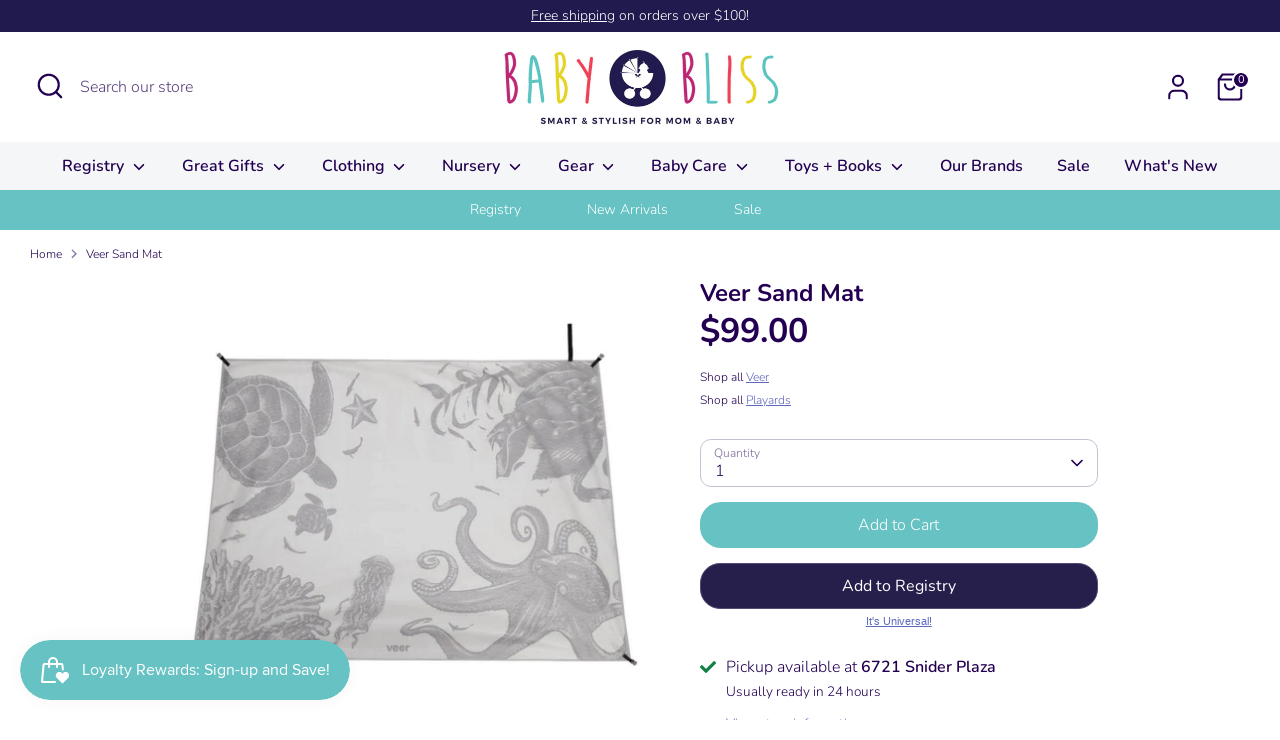

--- FILE ---
content_type: text/html; charset=utf-8
request_url: https://shopbabybliss.com/products/veer-sand-mat
body_size: 34108
content:
<!doctype html>
<html class="no-js supports-no-cookies" lang="en">
<head>
  <!-- Boost 4.0.0 -->
  <meta charset="utf-8" />
<meta name="viewport" content="width=device-width,initial-scale=1.0" />
<meta http-equiv="X-UA-Compatible" content="IE=edge">

<link rel="preconnect" href="https://cdn.shopify.com" crossorigin>
<link rel="preconnect" href="https://fonts.shopify.com" crossorigin>
<link rel="preconnect" href="https://monorail-edge.shopifysvc.com"><link rel="preload" as="font" href="//shopbabybliss.com/cdn/fonts/nunito/nunito_n3.c1d7c2242f5519d084eafc479d7cc132bcc8c480.woff2" type="font/woff2" crossorigin><link rel="preload" as="font" href="//shopbabybliss.com/cdn/fonts/nunito/nunito_n6.1a6c50dce2e2b3b0d31e02dbd9146b5064bea503.woff2" type="font/woff2" crossorigin><link rel="preload" as="font" href="//shopbabybliss.com/cdn/fonts/nunito/nunito_n7.37cf9b8cf43b3322f7e6e13ad2aad62ab5dc9109.woff2" type="font/woff2" crossorigin><link rel="preload" as="font" href="//shopbabybliss.com/cdn/fonts/nunito/nunito_n6.1a6c50dce2e2b3b0d31e02dbd9146b5064bea503.woff2" type="font/woff2" crossorigin><link rel="preload" href="//shopbabybliss.com/cdn/shop/t/4/assets/vendor.min.js?v=67207134794593361361672954135" as="script">
<link rel="preload" href="//shopbabybliss.com/cdn/shop/t/4/assets/theme.js?v=93016855314344351191672954135" as="script"><link rel="canonical" href="https://shopbabybliss.com/products/veer-sand-mat" /><link rel="icon" href="//shopbabybliss.com/cdn/shop/files/baby-bliss-favicon.png?crop=center&height=48&v=1673295538&width=48" type="image/png"><meta name="description" content="Our custom sand mat leaves sand at the beach where it belongs. Keep sand at bay with our sand filtering Sand Mat. Designed to fit the floor of the Family Basecamp or to be used alone. Filters sand for a sand free surface Water resistant polyester weave For use with Family Basecamp or for any outdoor adventure Dimension">

  
  <title>
    Veer Sand Mat
    
    
    
      &ndash; BabyBliss
    
  </title>

  <meta property="og:site_name" content="BabyBliss">
<meta property="og:url" content="https://shopbabybliss.com/products/veer-sand-mat">
<meta property="og:title" content="Veer Sand Mat">
<meta property="og:type" content="product">
<meta property="og:description" content="Our custom sand mat leaves sand at the beach where it belongs. Keep sand at bay with our sand filtering Sand Mat. Designed to fit the floor of the Family Basecamp or to be used alone. Filters sand for a sand free surface Water resistant polyester weave For use with Family Basecamp or for any outdoor adventure Dimension"><meta property="og:image" content="http://shopbabybliss.com/cdn/shop/files/sand-mat-0_26a88c16-1718-4a28-80b5-96eead6f1e19_1200x1200.jpg?v=1722113305">
  <meta property="og:image:secure_url" content="https://shopbabybliss.com/cdn/shop/files/sand-mat-0_26a88c16-1718-4a28-80b5-96eead6f1e19_1200x1200.jpg?v=1722113305">
  <meta property="og:image:width" content="1132">
  <meta property="og:image:height" content="1132"><meta property="og:price:amount" content="99.00">
  <meta property="og:price:currency" content="USD"><meta name="twitter:card" content="summary_large_image">
<meta name="twitter:title" content="Veer Sand Mat">
<meta name="twitter:description" content="Our custom sand mat leaves sand at the beach where it belongs. Keep sand at bay with our sand filtering Sand Mat. Designed to fit the floor of the Family Basecamp or to be used alone. Filters sand for a sand free surface Water resistant polyester weave For use with Family Basecamp or for any outdoor adventure Dimension">

<style>
    @font-face {
  font-family: Nunito;
  font-weight: 600;
  font-style: normal;
  font-display: fallback;
  src: url("//shopbabybliss.com/cdn/fonts/nunito/nunito_n6.1a6c50dce2e2b3b0d31e02dbd9146b5064bea503.woff2") format("woff2"),
       url("//shopbabybliss.com/cdn/fonts/nunito/nunito_n6.6b124f3eac46044b98c99f2feb057208e260962f.woff") format("woff");
}

    @font-face {
  font-family: Nunito;
  font-weight: 700;
  font-style: normal;
  font-display: fallback;
  src: url("//shopbabybliss.com/cdn/fonts/nunito/nunito_n7.37cf9b8cf43b3322f7e6e13ad2aad62ab5dc9109.woff2") format("woff2"),
       url("//shopbabybliss.com/cdn/fonts/nunito/nunito_n7.45cfcfadc6630011252d54d5f5a2c7c98f60d5de.woff") format("woff");
}

    @font-face {
  font-family: Nunito;
  font-weight: 300;
  font-style: normal;
  font-display: fallback;
  src: url("//shopbabybliss.com/cdn/fonts/nunito/nunito_n3.c1d7c2242f5519d084eafc479d7cc132bcc8c480.woff2") format("woff2"),
       url("//shopbabybliss.com/cdn/fonts/nunito/nunito_n3.d543cae3671591d99f8b7ed9ea9ca8387fc73b09.woff") format("woff");
}

    @font-face {
  font-family: Nunito;
  font-weight: 400;
  font-style: normal;
  font-display: fallback;
  src: url("//shopbabybliss.com/cdn/fonts/nunito/nunito_n4.fc49103dc396b42cae9460289072d384b6c6eb63.woff2") format("woff2"),
       url("//shopbabybliss.com/cdn/fonts/nunito/nunito_n4.5d26d13beeac3116db2479e64986cdeea4c8fbdd.woff") format("woff");
}

    @font-face {
  font-family: Nunito;
  font-weight: 300;
  font-style: italic;
  font-display: fallback;
  src: url("//shopbabybliss.com/cdn/fonts/nunito/nunito_i3.11db3ddffd5485d801b7a5d8a24c3b0e446751f1.woff2") format("woff2"),
       url("//shopbabybliss.com/cdn/fonts/nunito/nunito_i3.7f37c552f86f3fb4c0aae0353840b033f9f464a0.woff") format("woff");
}

    @font-face {
  font-family: Nunito;
  font-weight: 400;
  font-style: italic;
  font-display: fallback;
  src: url("//shopbabybliss.com/cdn/fonts/nunito/nunito_i4.fd53bf99043ab6c570187ed42d1b49192135de96.woff2") format("woff2"),
       url("//shopbabybliss.com/cdn/fonts/nunito/nunito_i4.cb3876a003a73aaae5363bb3e3e99d45ec598cc6.woff") format("woff");
}

    @font-face {
  font-family: Nunito;
  font-weight: 600;
  font-style: normal;
  font-display: fallback;
  src: url("//shopbabybliss.com/cdn/fonts/nunito/nunito_n6.1a6c50dce2e2b3b0d31e02dbd9146b5064bea503.woff2") format("woff2"),
       url("//shopbabybliss.com/cdn/fonts/nunito/nunito_n6.6b124f3eac46044b98c99f2feb057208e260962f.woff") format("woff");
}

  </style>

  <link href="//shopbabybliss.com/cdn/shop/t/4/assets/styles.css?v=69035633691423240181759332528" rel="stylesheet" type="text/css" media="all" />
<script>
    document.documentElement.className = document.documentElement.className.replace('no-js', 'js');
    window.theme = window.theme || {};
    window.slate = window.slate || {};
    theme.moneyFormatWithCodeForProductsPreference = "${{amount}}";
    theme.moneyFormatWithCodeForCartPreference = "${{amount}}";
    theme.moneyFormat = "${{amount}}";
    theme.strings = {
      addToCart: "Add to Cart",
      unavailable: "Unavailable",
      addressError: "Error looking up that address",
      addressNoResults: "No results for that address",
      addressQueryLimit: "You have exceeded the Google API usage limit. Consider upgrading to a \u003ca href=\"https:\/\/developers.google.com\/maps\/premium\/usage-limits\"\u003ePremium Plan\u003c\/a\u003e.",
      authError: "There was a problem authenticating your Google Maps API Key.",
      addingToCart: "Adding",
      addedToCart: "Added",
      productPreorder: "Pre-order",
      addedToCartPopupTitle: "Added:",
      addedToCartPopupItems: "Items",
      addedToCartPopupSubtotal: "Subtotal",
      addedToCartPopupGoToCart: "Checkout",
      cartTermsNotChecked: "You must agree to the terms and conditions before continuing.",
      searchLoading: "Loading",
      searchMoreResults: "See all results",
      searchNoResults: "No results",
      priceFrom: "From",
      quantityTooHigh: "You can only have [[ quantity ]] in your cart",
      onSale: "On Sale",
      soldOut: "Sold Out",
      in_stock: "In stock",
      low_stock: "Low stock",
      only_x_left: "[[ quantity ]] in stock",
      single_unit_available: "1 available",
      x_units_available: "[[ quantity ]] in stock, ready to ship",
      unitPriceSeparator: " \/ ",
      close: "Close",
      cart_shipping_calculator_hide_calculator: "Hide shipping calculator",
      cart_shipping_calculator_title: "Get shipping estimates",
      cart_general_hide_note: "Hide gift note",
      cart_general_show_note: "Add gift note",
      previous: "Previous",
      next: "Next"
    };
    theme.routes = {
      account_login_url: 'https://shopbabybliss.com/customer_authentication/redirect?locale=en&region_country=US',
      account_register_url: '/account/register',
      account_addresses_url: '/account/addresses',
      search_url: '/search',
      cart_url: '/cart',
      cart_add_url: '/cart/add',
      cart_change_url: '/cart/change',
      product_recommendations_url: '/recommendations/products'
    };
    theme.settings = {
      dynamicQtyOpts: false,
      saleLabelEnabled: true,
      soldLabelEnabled: true
    };
  </script><script>window.performance && window.performance.mark && window.performance.mark('shopify.content_for_header.start');</script><meta name="google-site-verification" content="CtUAb1CmAT_Tg39peEUejLnTYBmCw6BcRWQwqgPFnJw">
<meta name="facebook-domain-verification" content="brsj5li255r5r3z8f338n39hdq05xu">
<meta id="shopify-digital-wallet" name="shopify-digital-wallet" content="/68960649490/digital_wallets/dialog">
<meta name="shopify-checkout-api-token" content="ffa56a34450c3817a45aabc5daaf628a">
<meta id="in-context-paypal-metadata" data-shop-id="68960649490" data-venmo-supported="false" data-environment="production" data-locale="en_US" data-paypal-v4="true" data-currency="USD">
<link rel="alternate" type="application/json+oembed" href="https://shopbabybliss.com/products/veer-sand-mat.oembed">
<script async="async" src="/checkouts/internal/preloads.js?locale=en-US"></script>
<link rel="preconnect" href="https://shop.app" crossorigin="anonymous">
<script async="async" src="https://shop.app/checkouts/internal/preloads.js?locale=en-US&shop_id=68960649490" crossorigin="anonymous"></script>
<script id="apple-pay-shop-capabilities" type="application/json">{"shopId":68960649490,"countryCode":"US","currencyCode":"USD","merchantCapabilities":["supports3DS"],"merchantId":"gid:\/\/shopify\/Shop\/68960649490","merchantName":"BabyBliss","requiredBillingContactFields":["postalAddress","email","phone"],"requiredShippingContactFields":["postalAddress","email","phone"],"shippingType":"shipping","supportedNetworks":["visa","masterCard","amex","discover","elo","jcb"],"total":{"type":"pending","label":"BabyBliss","amount":"1.00"},"shopifyPaymentsEnabled":true,"supportsSubscriptions":true}</script>
<script id="shopify-features" type="application/json">{"accessToken":"ffa56a34450c3817a45aabc5daaf628a","betas":["rich-media-storefront-analytics"],"domain":"shopbabybliss.com","predictiveSearch":true,"shopId":68960649490,"locale":"en"}</script>
<script>var Shopify = Shopify || {};
Shopify.shop = "babybliss-2815.myshopify.com";
Shopify.locale = "en";
Shopify.currency = {"active":"USD","rate":"1.0"};
Shopify.country = "US";
Shopify.theme = {"name":"Boost","id":141247316242,"schema_name":"Boost","schema_version":"4.0.0","theme_store_id":863,"role":"main"};
Shopify.theme.handle = "null";
Shopify.theme.style = {"id":null,"handle":null};
Shopify.cdnHost = "shopbabybliss.com/cdn";
Shopify.routes = Shopify.routes || {};
Shopify.routes.root = "/";</script>
<script type="module">!function(o){(o.Shopify=o.Shopify||{}).modules=!0}(window);</script>
<script>!function(o){function n(){var o=[];function n(){o.push(Array.prototype.slice.apply(arguments))}return n.q=o,n}var t=o.Shopify=o.Shopify||{};t.loadFeatures=n(),t.autoloadFeatures=n()}(window);</script>
<script>
  window.ShopifyPay = window.ShopifyPay || {};
  window.ShopifyPay.apiHost = "shop.app\/pay";
  window.ShopifyPay.redirectState = null;
</script>
<script id="shop-js-analytics" type="application/json">{"pageType":"product"}</script>
<script defer="defer" async type="module" src="//shopbabybliss.com/cdn/shopifycloud/shop-js/modules/v2/client.init-shop-cart-sync_C5BV16lS.en.esm.js"></script>
<script defer="defer" async type="module" src="//shopbabybliss.com/cdn/shopifycloud/shop-js/modules/v2/chunk.common_CygWptCX.esm.js"></script>
<script type="module">
  await import("//shopbabybliss.com/cdn/shopifycloud/shop-js/modules/v2/client.init-shop-cart-sync_C5BV16lS.en.esm.js");
await import("//shopbabybliss.com/cdn/shopifycloud/shop-js/modules/v2/chunk.common_CygWptCX.esm.js");

  window.Shopify.SignInWithShop?.initShopCartSync?.({"fedCMEnabled":true,"windoidEnabled":true});

</script>
<script defer="defer" async type="module" src="//shopbabybliss.com/cdn/shopifycloud/shop-js/modules/v2/client.payment-terms_CZxnsJam.en.esm.js"></script>
<script defer="defer" async type="module" src="//shopbabybliss.com/cdn/shopifycloud/shop-js/modules/v2/chunk.common_CygWptCX.esm.js"></script>
<script defer="defer" async type="module" src="//shopbabybliss.com/cdn/shopifycloud/shop-js/modules/v2/chunk.modal_D71HUcav.esm.js"></script>
<script type="module">
  await import("//shopbabybliss.com/cdn/shopifycloud/shop-js/modules/v2/client.payment-terms_CZxnsJam.en.esm.js");
await import("//shopbabybliss.com/cdn/shopifycloud/shop-js/modules/v2/chunk.common_CygWptCX.esm.js");
await import("//shopbabybliss.com/cdn/shopifycloud/shop-js/modules/v2/chunk.modal_D71HUcav.esm.js");

  
</script>
<script>
  window.Shopify = window.Shopify || {};
  if (!window.Shopify.featureAssets) window.Shopify.featureAssets = {};
  window.Shopify.featureAssets['shop-js'] = {"shop-cart-sync":["modules/v2/client.shop-cart-sync_ZFArdW7E.en.esm.js","modules/v2/chunk.common_CygWptCX.esm.js"],"init-fed-cm":["modules/v2/client.init-fed-cm_CmiC4vf6.en.esm.js","modules/v2/chunk.common_CygWptCX.esm.js"],"shop-button":["modules/v2/client.shop-button_tlx5R9nI.en.esm.js","modules/v2/chunk.common_CygWptCX.esm.js"],"shop-cash-offers":["modules/v2/client.shop-cash-offers_DOA2yAJr.en.esm.js","modules/v2/chunk.common_CygWptCX.esm.js","modules/v2/chunk.modal_D71HUcav.esm.js"],"init-windoid":["modules/v2/client.init-windoid_sURxWdc1.en.esm.js","modules/v2/chunk.common_CygWptCX.esm.js"],"shop-toast-manager":["modules/v2/client.shop-toast-manager_ClPi3nE9.en.esm.js","modules/v2/chunk.common_CygWptCX.esm.js"],"init-shop-email-lookup-coordinator":["modules/v2/client.init-shop-email-lookup-coordinator_B8hsDcYM.en.esm.js","modules/v2/chunk.common_CygWptCX.esm.js"],"init-shop-cart-sync":["modules/v2/client.init-shop-cart-sync_C5BV16lS.en.esm.js","modules/v2/chunk.common_CygWptCX.esm.js"],"avatar":["modules/v2/client.avatar_BTnouDA3.en.esm.js"],"pay-button":["modules/v2/client.pay-button_FdsNuTd3.en.esm.js","modules/v2/chunk.common_CygWptCX.esm.js"],"init-customer-accounts":["modules/v2/client.init-customer-accounts_DxDtT_ad.en.esm.js","modules/v2/client.shop-login-button_C5VAVYt1.en.esm.js","modules/v2/chunk.common_CygWptCX.esm.js","modules/v2/chunk.modal_D71HUcav.esm.js"],"init-shop-for-new-customer-accounts":["modules/v2/client.init-shop-for-new-customer-accounts_ChsxoAhi.en.esm.js","modules/v2/client.shop-login-button_C5VAVYt1.en.esm.js","modules/v2/chunk.common_CygWptCX.esm.js","modules/v2/chunk.modal_D71HUcav.esm.js"],"shop-login-button":["modules/v2/client.shop-login-button_C5VAVYt1.en.esm.js","modules/v2/chunk.common_CygWptCX.esm.js","modules/v2/chunk.modal_D71HUcav.esm.js"],"init-customer-accounts-sign-up":["modules/v2/client.init-customer-accounts-sign-up_CPSyQ0Tj.en.esm.js","modules/v2/client.shop-login-button_C5VAVYt1.en.esm.js","modules/v2/chunk.common_CygWptCX.esm.js","modules/v2/chunk.modal_D71HUcav.esm.js"],"shop-follow-button":["modules/v2/client.shop-follow-button_Cva4Ekp9.en.esm.js","modules/v2/chunk.common_CygWptCX.esm.js","modules/v2/chunk.modal_D71HUcav.esm.js"],"checkout-modal":["modules/v2/client.checkout-modal_BPM8l0SH.en.esm.js","modules/v2/chunk.common_CygWptCX.esm.js","modules/v2/chunk.modal_D71HUcav.esm.js"],"lead-capture":["modules/v2/client.lead-capture_Bi8yE_yS.en.esm.js","modules/v2/chunk.common_CygWptCX.esm.js","modules/v2/chunk.modal_D71HUcav.esm.js"],"shop-login":["modules/v2/client.shop-login_D6lNrXab.en.esm.js","modules/v2/chunk.common_CygWptCX.esm.js","modules/v2/chunk.modal_D71HUcav.esm.js"],"payment-terms":["modules/v2/client.payment-terms_CZxnsJam.en.esm.js","modules/v2/chunk.common_CygWptCX.esm.js","modules/v2/chunk.modal_D71HUcav.esm.js"]};
</script>
<script>(function() {
  var isLoaded = false;
  function asyncLoad() {
    if (isLoaded) return;
    isLoaded = true;
    var urls = ["https:\/\/js.smile.io\/v1\/smile-shopify.js?shop=babybliss-2815.myshopify.com","https:\/\/d23dclunsivw3h.cloudfront.net\/redirect-app.js?shop=babybliss-2815.myshopify.com","https:\/\/chimpstatic.com\/mcjs-connected\/js\/users\/20b0b7c82e7d3db96e455b85d\/333d7b5451c04c5793e217168.js?shop=babybliss-2815.myshopify.com"];
    for (var i = 0; i < urls.length; i++) {
      var s = document.createElement('script');
      s.type = 'text/javascript';
      s.async = true;
      s.src = urls[i];
      var x = document.getElementsByTagName('script')[0];
      x.parentNode.insertBefore(s, x);
    }
  };
  if(window.attachEvent) {
    window.attachEvent('onload', asyncLoad);
  } else {
    window.addEventListener('load', asyncLoad, false);
  }
})();</script>
<script id="__st">var __st={"a":68960649490,"offset":-21600,"reqid":"01f5732d-cdbe-464c-8974-9660ecd2e171-1768779886","pageurl":"shopbabybliss.com\/products\/veer-sand-mat","u":"4b4c35fdc676","p":"product","rtyp":"product","rid":8080966353170};</script>
<script>window.ShopifyPaypalV4VisibilityTracking = true;</script>
<script id="captcha-bootstrap">!function(){'use strict';const t='contact',e='account',n='new_comment',o=[[t,t],['blogs',n],['comments',n],[t,'customer']],c=[[e,'customer_login'],[e,'guest_login'],[e,'recover_customer_password'],[e,'create_customer']],r=t=>t.map((([t,e])=>`form[action*='/${t}']:not([data-nocaptcha='true']) input[name='form_type'][value='${e}']`)).join(','),a=t=>()=>t?[...document.querySelectorAll(t)].map((t=>t.form)):[];function s(){const t=[...o],e=r(t);return a(e)}const i='password',u='form_key',d=['recaptcha-v3-token','g-recaptcha-response','h-captcha-response',i],f=()=>{try{return window.sessionStorage}catch{return}},m='__shopify_v',_=t=>t.elements[u];function p(t,e,n=!1){try{const o=window.sessionStorage,c=JSON.parse(o.getItem(e)),{data:r}=function(t){const{data:e,action:n}=t;return t[m]||n?{data:e,action:n}:{data:t,action:n}}(c);for(const[e,n]of Object.entries(r))t.elements[e]&&(t.elements[e].value=n);n&&o.removeItem(e)}catch(o){console.error('form repopulation failed',{error:o})}}const l='form_type',E='cptcha';function T(t){t.dataset[E]=!0}const w=window,h=w.document,L='Shopify',v='ce_forms',y='captcha';let A=!1;((t,e)=>{const n=(g='f06e6c50-85a8-45c8-87d0-21a2b65856fe',I='https://cdn.shopify.com/shopifycloud/storefront-forms-hcaptcha/ce_storefront_forms_captcha_hcaptcha.v1.5.2.iife.js',D={infoText:'Protected by hCaptcha',privacyText:'Privacy',termsText:'Terms'},(t,e,n)=>{const o=w[L][v],c=o.bindForm;if(c)return c(t,g,e,D).then(n);var r;o.q.push([[t,g,e,D],n]),r=I,A||(h.body.append(Object.assign(h.createElement('script'),{id:'captcha-provider',async:!0,src:r})),A=!0)});var g,I,D;w[L]=w[L]||{},w[L][v]=w[L][v]||{},w[L][v].q=[],w[L][y]=w[L][y]||{},w[L][y].protect=function(t,e){n(t,void 0,e),T(t)},Object.freeze(w[L][y]),function(t,e,n,w,h,L){const[v,y,A,g]=function(t,e,n){const i=e?o:[],u=t?c:[],d=[...i,...u],f=r(d),m=r(i),_=r(d.filter((([t,e])=>n.includes(e))));return[a(f),a(m),a(_),s()]}(w,h,L),I=t=>{const e=t.target;return e instanceof HTMLFormElement?e:e&&e.form},D=t=>v().includes(t);t.addEventListener('submit',(t=>{const e=I(t);if(!e)return;const n=D(e)&&!e.dataset.hcaptchaBound&&!e.dataset.recaptchaBound,o=_(e),c=g().includes(e)&&(!o||!o.value);(n||c)&&t.preventDefault(),c&&!n&&(function(t){try{if(!f())return;!function(t){const e=f();if(!e)return;const n=_(t);if(!n)return;const o=n.value;o&&e.removeItem(o)}(t);const e=Array.from(Array(32),(()=>Math.random().toString(36)[2])).join('');!function(t,e){_(t)||t.append(Object.assign(document.createElement('input'),{type:'hidden',name:u})),t.elements[u].value=e}(t,e),function(t,e){const n=f();if(!n)return;const o=[...t.querySelectorAll(`input[type='${i}']`)].map((({name:t})=>t)),c=[...d,...o],r={};for(const[a,s]of new FormData(t).entries())c.includes(a)||(r[a]=s);n.setItem(e,JSON.stringify({[m]:1,action:t.action,data:r}))}(t,e)}catch(e){console.error('failed to persist form',e)}}(e),e.submit())}));const S=(t,e)=>{t&&!t.dataset[E]&&(n(t,e.some((e=>e===t))),T(t))};for(const o of['focusin','change'])t.addEventListener(o,(t=>{const e=I(t);D(e)&&S(e,y())}));const B=e.get('form_key'),M=e.get(l),P=B&&M;t.addEventListener('DOMContentLoaded',(()=>{const t=y();if(P)for(const e of t)e.elements[l].value===M&&p(e,B);[...new Set([...A(),...v().filter((t=>'true'===t.dataset.shopifyCaptcha))])].forEach((e=>S(e,t)))}))}(h,new URLSearchParams(w.location.search),n,t,e,['guest_login'])})(!0,!0)}();</script>
<script integrity="sha256-4kQ18oKyAcykRKYeNunJcIwy7WH5gtpwJnB7kiuLZ1E=" data-source-attribution="shopify.loadfeatures" defer="defer" src="//shopbabybliss.com/cdn/shopifycloud/storefront/assets/storefront/load_feature-a0a9edcb.js" crossorigin="anonymous"></script>
<script crossorigin="anonymous" defer="defer" src="//shopbabybliss.com/cdn/shopifycloud/storefront/assets/shopify_pay/storefront-65b4c6d7.js?v=20250812"></script>
<script data-source-attribution="shopify.dynamic_checkout.dynamic.init">var Shopify=Shopify||{};Shopify.PaymentButton=Shopify.PaymentButton||{isStorefrontPortableWallets:!0,init:function(){window.Shopify.PaymentButton.init=function(){};var t=document.createElement("script");t.src="https://shopbabybliss.com/cdn/shopifycloud/portable-wallets/latest/portable-wallets.en.js",t.type="module",document.head.appendChild(t)}};
</script>
<script data-source-attribution="shopify.dynamic_checkout.buyer_consent">
  function portableWalletsHideBuyerConsent(e){var t=document.getElementById("shopify-buyer-consent"),n=document.getElementById("shopify-subscription-policy-button");t&&n&&(t.classList.add("hidden"),t.setAttribute("aria-hidden","true"),n.removeEventListener("click",e))}function portableWalletsShowBuyerConsent(e){var t=document.getElementById("shopify-buyer-consent"),n=document.getElementById("shopify-subscription-policy-button");t&&n&&(t.classList.remove("hidden"),t.removeAttribute("aria-hidden"),n.addEventListener("click",e))}window.Shopify?.PaymentButton&&(window.Shopify.PaymentButton.hideBuyerConsent=portableWalletsHideBuyerConsent,window.Shopify.PaymentButton.showBuyerConsent=portableWalletsShowBuyerConsent);
</script>
<script data-source-attribution="shopify.dynamic_checkout.cart.bootstrap">document.addEventListener("DOMContentLoaded",(function(){function t(){return document.querySelector("shopify-accelerated-checkout-cart, shopify-accelerated-checkout")}if(t())Shopify.PaymentButton.init();else{new MutationObserver((function(e,n){t()&&(Shopify.PaymentButton.init(),n.disconnect())})).observe(document.body,{childList:!0,subtree:!0})}}));
</script>
<link id="shopify-accelerated-checkout-styles" rel="stylesheet" media="screen" href="https://shopbabybliss.com/cdn/shopifycloud/portable-wallets/latest/accelerated-checkout-backwards-compat.css" crossorigin="anonymous">
<style id="shopify-accelerated-checkout-cart">
        #shopify-buyer-consent {
  margin-top: 1em;
  display: inline-block;
  width: 100%;
}

#shopify-buyer-consent.hidden {
  display: none;
}

#shopify-subscription-policy-button {
  background: none;
  border: none;
  padding: 0;
  text-decoration: underline;
  font-size: inherit;
  cursor: pointer;
}

#shopify-subscription-policy-button::before {
  box-shadow: none;
}

      </style>
<script id="sections-script" data-sections="product-recommendations" defer="defer" src="//shopbabybliss.com/cdn/shop/t/4/compiled_assets/scripts.js?6681"></script>
<script>window.performance && window.performance.mark && window.performance.mark('shopify.content_for_header.end');</script>

  <!-- Google Tag Manager -->
<script>(function(w,d,s,l,i){w[l]=w[l]||[];w[l].push({'gtm.start':
new Date().getTime(),event:'gtm.js'});var f=d.getElementsByTagName(s)[0],
j=d.createElement(s),dl=l!='dataLayer'?'&l='+l:'';j.async=true;j.src=
'https://www.googletagmanager.com/gtm.js?id='+i+dl;f.parentNode.insertBefore(j,f);
})(window,document,'script','dataLayer','GTM-PJNHJQW');</script>
<!-- End Google Tag Manager -->


<style>
  @media (hover: hover) {
    #MyRegistryAddToRegistryButtonHolder {
      transition: all 0.3s ease-in-out;
      border-radius: 50px;
    }

    #MyRegistryAddToRegistryButtonHolder:hover {
      color: #fff;
      filter: var(--button-hover-filter, brightness(1.1));
      box-shadow: 0 0 5px 2px #6d649e;
      transform: translateY(-3px);
    }
  }

  #MyRegistryAddToRegistryButtonHolder:active {
    transform: translateY(-1px);
  }
</style>

<!-- Start MyRegistry Javascript -->
<script type='text/javascript' xml='space'> (function() { var as = document.createElement('script'); as.type = 'text/javascript'; as.async = true; as.src = 'https://www.myregistry.com/ScriptPlatform/Shopify/AddToMrButton.js?siteKey=OkB94cZaP0qxLnhLyByH4Q2&version=' + (new Date().getTime()); var s = document.getElementsByTagName('script')[0]; s.parentNode.insertBefore(as, s); })(); </script>
<!-- End MyRegistry Javascript -->


  
<link href="https://monorail-edge.shopifysvc.com" rel="dns-prefetch">
<script>(function(){if ("sendBeacon" in navigator && "performance" in window) {try {var session_token_from_headers = performance.getEntriesByType('navigation')[0].serverTiming.find(x => x.name == '_s').description;} catch {var session_token_from_headers = undefined;}var session_cookie_matches = document.cookie.match(/_shopify_s=([^;]*)/);var session_token_from_cookie = session_cookie_matches && session_cookie_matches.length === 2 ? session_cookie_matches[1] : "";var session_token = session_token_from_headers || session_token_from_cookie || "";function handle_abandonment_event(e) {var entries = performance.getEntries().filter(function(entry) {return /monorail-edge.shopifysvc.com/.test(entry.name);});if (!window.abandonment_tracked && entries.length === 0) {window.abandonment_tracked = true;var currentMs = Date.now();var navigation_start = performance.timing.navigationStart;var payload = {shop_id: 68960649490,url: window.location.href,navigation_start,duration: currentMs - navigation_start,session_token,page_type: "product"};window.navigator.sendBeacon("https://monorail-edge.shopifysvc.com/v1/produce", JSON.stringify({schema_id: "online_store_buyer_site_abandonment/1.1",payload: payload,metadata: {event_created_at_ms: currentMs,event_sent_at_ms: currentMs}}));}}window.addEventListener('pagehide', handle_abandonment_event);}}());</script>
<script id="web-pixels-manager-setup">(function e(e,d,r,n,o){if(void 0===o&&(o={}),!Boolean(null===(a=null===(i=window.Shopify)||void 0===i?void 0:i.analytics)||void 0===a?void 0:a.replayQueue)){var i,a;window.Shopify=window.Shopify||{};var t=window.Shopify;t.analytics=t.analytics||{};var s=t.analytics;s.replayQueue=[],s.publish=function(e,d,r){return s.replayQueue.push([e,d,r]),!0};try{self.performance.mark("wpm:start")}catch(e){}var l=function(){var e={modern:/Edge?\/(1{2}[4-9]|1[2-9]\d|[2-9]\d{2}|\d{4,})\.\d+(\.\d+|)|Firefox\/(1{2}[4-9]|1[2-9]\d|[2-9]\d{2}|\d{4,})\.\d+(\.\d+|)|Chrom(ium|e)\/(9{2}|\d{3,})\.\d+(\.\d+|)|(Maci|X1{2}).+ Version\/(15\.\d+|(1[6-9]|[2-9]\d|\d{3,})\.\d+)([,.]\d+|)( \(\w+\)|)( Mobile\/\w+|) Safari\/|Chrome.+OPR\/(9{2}|\d{3,})\.\d+\.\d+|(CPU[ +]OS|iPhone[ +]OS|CPU[ +]iPhone|CPU IPhone OS|CPU iPad OS)[ +]+(15[._]\d+|(1[6-9]|[2-9]\d|\d{3,})[._]\d+)([._]\d+|)|Android:?[ /-](13[3-9]|1[4-9]\d|[2-9]\d{2}|\d{4,})(\.\d+|)(\.\d+|)|Android.+Firefox\/(13[5-9]|1[4-9]\d|[2-9]\d{2}|\d{4,})\.\d+(\.\d+|)|Android.+Chrom(ium|e)\/(13[3-9]|1[4-9]\d|[2-9]\d{2}|\d{4,})\.\d+(\.\d+|)|SamsungBrowser\/([2-9]\d|\d{3,})\.\d+/,legacy:/Edge?\/(1[6-9]|[2-9]\d|\d{3,})\.\d+(\.\d+|)|Firefox\/(5[4-9]|[6-9]\d|\d{3,})\.\d+(\.\d+|)|Chrom(ium|e)\/(5[1-9]|[6-9]\d|\d{3,})\.\d+(\.\d+|)([\d.]+$|.*Safari\/(?![\d.]+ Edge\/[\d.]+$))|(Maci|X1{2}).+ Version\/(10\.\d+|(1[1-9]|[2-9]\d|\d{3,})\.\d+)([,.]\d+|)( \(\w+\)|)( Mobile\/\w+|) Safari\/|Chrome.+OPR\/(3[89]|[4-9]\d|\d{3,})\.\d+\.\d+|(CPU[ +]OS|iPhone[ +]OS|CPU[ +]iPhone|CPU IPhone OS|CPU iPad OS)[ +]+(10[._]\d+|(1[1-9]|[2-9]\d|\d{3,})[._]\d+)([._]\d+|)|Android:?[ /-](13[3-9]|1[4-9]\d|[2-9]\d{2}|\d{4,})(\.\d+|)(\.\d+|)|Mobile Safari.+OPR\/([89]\d|\d{3,})\.\d+\.\d+|Android.+Firefox\/(13[5-9]|1[4-9]\d|[2-9]\d{2}|\d{4,})\.\d+(\.\d+|)|Android.+Chrom(ium|e)\/(13[3-9]|1[4-9]\d|[2-9]\d{2}|\d{4,})\.\d+(\.\d+|)|Android.+(UC? ?Browser|UCWEB|U3)[ /]?(15\.([5-9]|\d{2,})|(1[6-9]|[2-9]\d|\d{3,})\.\d+)\.\d+|SamsungBrowser\/(5\.\d+|([6-9]|\d{2,})\.\d+)|Android.+MQ{2}Browser\/(14(\.(9|\d{2,})|)|(1[5-9]|[2-9]\d|\d{3,})(\.\d+|))(\.\d+|)|K[Aa][Ii]OS\/(3\.\d+|([4-9]|\d{2,})\.\d+)(\.\d+|)/},d=e.modern,r=e.legacy,n=navigator.userAgent;return n.match(d)?"modern":n.match(r)?"legacy":"unknown"}(),u="modern"===l?"modern":"legacy",c=(null!=n?n:{modern:"",legacy:""})[u],f=function(e){return[e.baseUrl,"/wpm","/b",e.hashVersion,"modern"===e.buildTarget?"m":"l",".js"].join("")}({baseUrl:d,hashVersion:r,buildTarget:u}),m=function(e){var d=e.version,r=e.bundleTarget,n=e.surface,o=e.pageUrl,i=e.monorailEndpoint;return{emit:function(e){var a=e.status,t=e.errorMsg,s=(new Date).getTime(),l=JSON.stringify({metadata:{event_sent_at_ms:s},events:[{schema_id:"web_pixels_manager_load/3.1",payload:{version:d,bundle_target:r,page_url:o,status:a,surface:n,error_msg:t},metadata:{event_created_at_ms:s}}]});if(!i)return console&&console.warn&&console.warn("[Web Pixels Manager] No Monorail endpoint provided, skipping logging."),!1;try{return self.navigator.sendBeacon.bind(self.navigator)(i,l)}catch(e){}var u=new XMLHttpRequest;try{return u.open("POST",i,!0),u.setRequestHeader("Content-Type","text/plain"),u.send(l),!0}catch(e){return console&&console.warn&&console.warn("[Web Pixels Manager] Got an unhandled error while logging to Monorail."),!1}}}}({version:r,bundleTarget:l,surface:e.surface,pageUrl:self.location.href,monorailEndpoint:e.monorailEndpoint});try{o.browserTarget=l,function(e){var d=e.src,r=e.async,n=void 0===r||r,o=e.onload,i=e.onerror,a=e.sri,t=e.scriptDataAttributes,s=void 0===t?{}:t,l=document.createElement("script"),u=document.querySelector("head"),c=document.querySelector("body");if(l.async=n,l.src=d,a&&(l.integrity=a,l.crossOrigin="anonymous"),s)for(var f in s)if(Object.prototype.hasOwnProperty.call(s,f))try{l.dataset[f]=s[f]}catch(e){}if(o&&l.addEventListener("load",o),i&&l.addEventListener("error",i),u)u.appendChild(l);else{if(!c)throw new Error("Did not find a head or body element to append the script");c.appendChild(l)}}({src:f,async:!0,onload:function(){if(!function(){var e,d;return Boolean(null===(d=null===(e=window.Shopify)||void 0===e?void 0:e.analytics)||void 0===d?void 0:d.initialized)}()){var d=window.webPixelsManager.init(e)||void 0;if(d){var r=window.Shopify.analytics;r.replayQueue.forEach((function(e){var r=e[0],n=e[1],o=e[2];d.publishCustomEvent(r,n,o)})),r.replayQueue=[],r.publish=d.publishCustomEvent,r.visitor=d.visitor,r.initialized=!0}}},onerror:function(){return m.emit({status:"failed",errorMsg:"".concat(f," has failed to load")})},sri:function(e){var d=/^sha384-[A-Za-z0-9+/=]+$/;return"string"==typeof e&&d.test(e)}(c)?c:"",scriptDataAttributes:o}),m.emit({status:"loading"})}catch(e){m.emit({status:"failed",errorMsg:(null==e?void 0:e.message)||"Unknown error"})}}})({shopId: 68960649490,storefrontBaseUrl: "https://shopbabybliss.com",extensionsBaseUrl: "https://extensions.shopifycdn.com/cdn/shopifycloud/web-pixels-manager",monorailEndpoint: "https://monorail-edge.shopifysvc.com/unstable/produce_batch",surface: "storefront-renderer",enabledBetaFlags: ["2dca8a86"],webPixelsConfigList: [{"id":"834142482","configuration":"{\"config\":\"{\\\"google_tag_ids\\\":[\\\"G-JK229SFR48\\\",\\\"GT-TNLH6VJ\\\"],\\\"target_country\\\":\\\"US\\\",\\\"gtag_events\\\":[{\\\"type\\\":\\\"search\\\",\\\"action_label\\\":\\\"G-JK229SFR48\\\"},{\\\"type\\\":\\\"begin_checkout\\\",\\\"action_label\\\":\\\"G-JK229SFR48\\\"},{\\\"type\\\":\\\"view_item\\\",\\\"action_label\\\":[\\\"G-JK229SFR48\\\",\\\"MC-FQ09Q8EW02\\\"]},{\\\"type\\\":\\\"purchase\\\",\\\"action_label\\\":[\\\"G-JK229SFR48\\\",\\\"MC-FQ09Q8EW02\\\"]},{\\\"type\\\":\\\"page_view\\\",\\\"action_label\\\":[\\\"G-JK229SFR48\\\",\\\"MC-FQ09Q8EW02\\\"]},{\\\"type\\\":\\\"add_payment_info\\\",\\\"action_label\\\":\\\"G-JK229SFR48\\\"},{\\\"type\\\":\\\"add_to_cart\\\",\\\"action_label\\\":\\\"G-JK229SFR48\\\"}],\\\"enable_monitoring_mode\\\":false}\"}","eventPayloadVersion":"v1","runtimeContext":"OPEN","scriptVersion":"b2a88bafab3e21179ed38636efcd8a93","type":"APP","apiClientId":1780363,"privacyPurposes":[],"dataSharingAdjustments":{"protectedCustomerApprovalScopes":["read_customer_address","read_customer_email","read_customer_name","read_customer_personal_data","read_customer_phone"]}},{"id":"378208530","configuration":"{\"pixel_id\":\"749345963357860\",\"pixel_type\":\"facebook_pixel\",\"metaapp_system_user_token\":\"-\"}","eventPayloadVersion":"v1","runtimeContext":"OPEN","scriptVersion":"ca16bc87fe92b6042fbaa3acc2fbdaa6","type":"APP","apiClientId":2329312,"privacyPurposes":["ANALYTICS","MARKETING","SALE_OF_DATA"],"dataSharingAdjustments":{"protectedCustomerApprovalScopes":["read_customer_address","read_customer_email","read_customer_name","read_customer_personal_data","read_customer_phone"]}},{"id":"shopify-app-pixel","configuration":"{}","eventPayloadVersion":"v1","runtimeContext":"STRICT","scriptVersion":"0450","apiClientId":"shopify-pixel","type":"APP","privacyPurposes":["ANALYTICS","MARKETING"]},{"id":"shopify-custom-pixel","eventPayloadVersion":"v1","runtimeContext":"LAX","scriptVersion":"0450","apiClientId":"shopify-pixel","type":"CUSTOM","privacyPurposes":["ANALYTICS","MARKETING"]}],isMerchantRequest: false,initData: {"shop":{"name":"BabyBliss","paymentSettings":{"currencyCode":"USD"},"myshopifyDomain":"babybliss-2815.myshopify.com","countryCode":"US","storefrontUrl":"https:\/\/shopbabybliss.com"},"customer":null,"cart":null,"checkout":null,"productVariants":[{"price":{"amount":99.0,"currencyCode":"USD"},"product":{"title":"Veer Sand Mat","vendor":"Veer","id":"8080966353170","untranslatedTitle":"Veer Sand Mat","url":"\/products\/veer-sand-mat","type":"Playards"},"id":"44309391474962","image":{"src":"\/\/shopbabybliss.com\/cdn\/shop\/files\/sand-mat-0_26a88c16-1718-4a28-80b5-96eead6f1e19.jpg?v=1722113305"},"sku":"BMAT","title":"Default Title","untranslatedTitle":"Default Title"}],"purchasingCompany":null},},"https://shopbabybliss.com/cdn","fcfee988w5aeb613cpc8e4bc33m6693e112",{"modern":"","legacy":""},{"shopId":"68960649490","storefrontBaseUrl":"https:\/\/shopbabybliss.com","extensionBaseUrl":"https:\/\/extensions.shopifycdn.com\/cdn\/shopifycloud\/web-pixels-manager","surface":"storefront-renderer","enabledBetaFlags":"[\"2dca8a86\"]","isMerchantRequest":"false","hashVersion":"fcfee988w5aeb613cpc8e4bc33m6693e112","publish":"custom","events":"[[\"page_viewed\",{}],[\"product_viewed\",{\"productVariant\":{\"price\":{\"amount\":99.0,\"currencyCode\":\"USD\"},\"product\":{\"title\":\"Veer Sand Mat\",\"vendor\":\"Veer\",\"id\":\"8080966353170\",\"untranslatedTitle\":\"Veer Sand Mat\",\"url\":\"\/products\/veer-sand-mat\",\"type\":\"Playards\"},\"id\":\"44309391474962\",\"image\":{\"src\":\"\/\/shopbabybliss.com\/cdn\/shop\/files\/sand-mat-0_26a88c16-1718-4a28-80b5-96eead6f1e19.jpg?v=1722113305\"},\"sku\":\"BMAT\",\"title\":\"Default Title\",\"untranslatedTitle\":\"Default Title\"}}]]"});</script><script>
  window.ShopifyAnalytics = window.ShopifyAnalytics || {};
  window.ShopifyAnalytics.meta = window.ShopifyAnalytics.meta || {};
  window.ShopifyAnalytics.meta.currency = 'USD';
  var meta = {"product":{"id":8080966353170,"gid":"gid:\/\/shopify\/Product\/8080966353170","vendor":"Veer","type":"Playards","handle":"veer-sand-mat","variants":[{"id":44309391474962,"price":9900,"name":"Veer Sand Mat","public_title":null,"sku":"BMAT"}],"remote":false},"page":{"pageType":"product","resourceType":"product","resourceId":8080966353170,"requestId":"01f5732d-cdbe-464c-8974-9660ecd2e171-1768779886"}};
  for (var attr in meta) {
    window.ShopifyAnalytics.meta[attr] = meta[attr];
  }
</script>
<script class="analytics">
  (function () {
    var customDocumentWrite = function(content) {
      var jquery = null;

      if (window.jQuery) {
        jquery = window.jQuery;
      } else if (window.Checkout && window.Checkout.$) {
        jquery = window.Checkout.$;
      }

      if (jquery) {
        jquery('body').append(content);
      }
    };

    var hasLoggedConversion = function(token) {
      if (token) {
        return document.cookie.indexOf('loggedConversion=' + token) !== -1;
      }
      return false;
    }

    var setCookieIfConversion = function(token) {
      if (token) {
        var twoMonthsFromNow = new Date(Date.now());
        twoMonthsFromNow.setMonth(twoMonthsFromNow.getMonth() + 2);

        document.cookie = 'loggedConversion=' + token + '; expires=' + twoMonthsFromNow;
      }
    }

    var trekkie = window.ShopifyAnalytics.lib = window.trekkie = window.trekkie || [];
    if (trekkie.integrations) {
      return;
    }
    trekkie.methods = [
      'identify',
      'page',
      'ready',
      'track',
      'trackForm',
      'trackLink'
    ];
    trekkie.factory = function(method) {
      return function() {
        var args = Array.prototype.slice.call(arguments);
        args.unshift(method);
        trekkie.push(args);
        return trekkie;
      };
    };
    for (var i = 0; i < trekkie.methods.length; i++) {
      var key = trekkie.methods[i];
      trekkie[key] = trekkie.factory(key);
    }
    trekkie.load = function(config) {
      trekkie.config = config || {};
      trekkie.config.initialDocumentCookie = document.cookie;
      var first = document.getElementsByTagName('script')[0];
      var script = document.createElement('script');
      script.type = 'text/javascript';
      script.onerror = function(e) {
        var scriptFallback = document.createElement('script');
        scriptFallback.type = 'text/javascript';
        scriptFallback.onerror = function(error) {
                var Monorail = {
      produce: function produce(monorailDomain, schemaId, payload) {
        var currentMs = new Date().getTime();
        var event = {
          schema_id: schemaId,
          payload: payload,
          metadata: {
            event_created_at_ms: currentMs,
            event_sent_at_ms: currentMs
          }
        };
        return Monorail.sendRequest("https://" + monorailDomain + "/v1/produce", JSON.stringify(event));
      },
      sendRequest: function sendRequest(endpointUrl, payload) {
        // Try the sendBeacon API
        if (window && window.navigator && typeof window.navigator.sendBeacon === 'function' && typeof window.Blob === 'function' && !Monorail.isIos12()) {
          var blobData = new window.Blob([payload], {
            type: 'text/plain'
          });

          if (window.navigator.sendBeacon(endpointUrl, blobData)) {
            return true;
          } // sendBeacon was not successful

        } // XHR beacon

        var xhr = new XMLHttpRequest();

        try {
          xhr.open('POST', endpointUrl);
          xhr.setRequestHeader('Content-Type', 'text/plain');
          xhr.send(payload);
        } catch (e) {
          console.log(e);
        }

        return false;
      },
      isIos12: function isIos12() {
        return window.navigator.userAgent.lastIndexOf('iPhone; CPU iPhone OS 12_') !== -1 || window.navigator.userAgent.lastIndexOf('iPad; CPU OS 12_') !== -1;
      }
    };
    Monorail.produce('monorail-edge.shopifysvc.com',
      'trekkie_storefront_load_errors/1.1',
      {shop_id: 68960649490,
      theme_id: 141247316242,
      app_name: "storefront",
      context_url: window.location.href,
      source_url: "//shopbabybliss.com/cdn/s/trekkie.storefront.cd680fe47e6c39ca5d5df5f0a32d569bc48c0f27.min.js"});

        };
        scriptFallback.async = true;
        scriptFallback.src = '//shopbabybliss.com/cdn/s/trekkie.storefront.cd680fe47e6c39ca5d5df5f0a32d569bc48c0f27.min.js';
        first.parentNode.insertBefore(scriptFallback, first);
      };
      script.async = true;
      script.src = '//shopbabybliss.com/cdn/s/trekkie.storefront.cd680fe47e6c39ca5d5df5f0a32d569bc48c0f27.min.js';
      first.parentNode.insertBefore(script, first);
    };
    trekkie.load(
      {"Trekkie":{"appName":"storefront","development":false,"defaultAttributes":{"shopId":68960649490,"isMerchantRequest":null,"themeId":141247316242,"themeCityHash":"365090047939147694","contentLanguage":"en","currency":"USD","eventMetadataId":"ebef8f5d-6e4a-4fc0-85b8-e80ffed83aa9"},"isServerSideCookieWritingEnabled":true,"monorailRegion":"shop_domain","enabledBetaFlags":["65f19447"]},"Session Attribution":{},"S2S":{"facebookCapiEnabled":true,"source":"trekkie-storefront-renderer","apiClientId":580111}}
    );

    var loaded = false;
    trekkie.ready(function() {
      if (loaded) return;
      loaded = true;

      window.ShopifyAnalytics.lib = window.trekkie;

      var originalDocumentWrite = document.write;
      document.write = customDocumentWrite;
      try { window.ShopifyAnalytics.merchantGoogleAnalytics.call(this); } catch(error) {};
      document.write = originalDocumentWrite;

      window.ShopifyAnalytics.lib.page(null,{"pageType":"product","resourceType":"product","resourceId":8080966353170,"requestId":"01f5732d-cdbe-464c-8974-9660ecd2e171-1768779886","shopifyEmitted":true});

      var match = window.location.pathname.match(/checkouts\/(.+)\/(thank_you|post_purchase)/)
      var token = match? match[1]: undefined;
      if (!hasLoggedConversion(token)) {
        setCookieIfConversion(token);
        window.ShopifyAnalytics.lib.track("Viewed Product",{"currency":"USD","variantId":44309391474962,"productId":8080966353170,"productGid":"gid:\/\/shopify\/Product\/8080966353170","name":"Veer Sand Mat","price":"99.00","sku":"BMAT","brand":"Veer","variant":null,"category":"Playards","nonInteraction":true,"remote":false},undefined,undefined,{"shopifyEmitted":true});
      window.ShopifyAnalytics.lib.track("monorail:\/\/trekkie_storefront_viewed_product\/1.1",{"currency":"USD","variantId":44309391474962,"productId":8080966353170,"productGid":"gid:\/\/shopify\/Product\/8080966353170","name":"Veer Sand Mat","price":"99.00","sku":"BMAT","brand":"Veer","variant":null,"category":"Playards","nonInteraction":true,"remote":false,"referer":"https:\/\/shopbabybliss.com\/products\/veer-sand-mat"});
      }
    });


        var eventsListenerScript = document.createElement('script');
        eventsListenerScript.async = true;
        eventsListenerScript.src = "//shopbabybliss.com/cdn/shopifycloud/storefront/assets/shop_events_listener-3da45d37.js";
        document.getElementsByTagName('head')[0].appendChild(eventsListenerScript);

})();</script>
<script
  defer
  src="https://shopbabybliss.com/cdn/shopifycloud/perf-kit/shopify-perf-kit-3.0.4.min.js"
  data-application="storefront-renderer"
  data-shop-id="68960649490"
  data-render-region="gcp-us-central1"
  data-page-type="product"
  data-theme-instance-id="141247316242"
  data-theme-name="Boost"
  data-theme-version="4.0.0"
  data-monorail-region="shop_domain"
  data-resource-timing-sampling-rate="10"
  data-shs="true"
  data-shs-beacon="true"
  data-shs-export-with-fetch="true"
  data-shs-logs-sample-rate="1"
  data-shs-beacon-endpoint="https://shopbabybliss.com/api/collect"
></script>
</head>

<body id="veer-sand-mat" class="template-product
 swatch-method-image cc-animate-enabled">
  <!-- Google Tag Manager (noscript) -->
<noscript><iframe
src="https://www.googletagmanager.com/ns.html?id=GTM-PJNHJQW"
height="0" width="0"
style="display:none;visibility:hidden"></iframe></noscript>
<!-- End Google Tag Manager (noscript) -->
  <a class="in-page-link visually-hidden skip-link" href="#MainContent">Skip to content</a>

  <div id="shopify-section-announcement-bar" class="shopify-section"><section class="announcement-bar" style="--text-color: #ffffff; --background: #211a4e"><div class="announcement-bar__content container"><a href="/pages/shipping-and-returns" title="Shipping + Returns">Free shipping</a> on orders over $100!</div></section>
</div>
  <div id="shopify-section-header" class="shopify-section"><style data-shopify>
  .store-logo--image{
    max-width: 285px;
    width: 285px;
  }

  @media only screen and (max-width: 939px) {
    .store-logo--image {
      width: auto;
    }
  }

  
    .utils__item--search-icon,
    .settings-open-bar--small,
    .utils__right {
      width: calc(50% - (285px / 2));
    }
  
</style>
<div class="site-header docking-header" data-section-id="header" data-section-type="header" role="banner">
    <header class="header-content container">
      <div class="page-header page-width"><div class="docked-mobile-navigation-container">
        <div class="docked-mobile-navigation-container__inner"><div class="utils relative  utils--center">
          <!-- MOBILE BURGER -->
          <button class="btn btn--plain burger-icon js-mobile-menu-icon hide-for-search" aria-label="Toggle menu">
            <svg class="icon icon--stroke-only icon--medium icon--type-menu" fill="none" stroke="currentColor" stroke-linecap="round" stroke-linejoin="round" stroke-width="2" aria-hidden="true" focusable="false" role="presentation" xmlns="http://www.w3.org/2000/svg" viewBox="0 0 24 24"><path d="M4 12h16M4 6h16M4 18h16"></path></svg>
          </button>

            <!-- DESKTOP SEARCH -->
  
  

  <div class="utils__item search-bar desktop-only search-bar--open settings-open-bar desktop-only  settings-open-bar--small"
     data-live-search="true"
     data-live-search-price="true"
     data-live-search-vendor="true"
     data-live-search-meta="false">

  <div class="search-bar__container">
    <button class="btn btn--plain icon--header search-form__icon js-search-form-focus" aria-label="Open Search">
      <svg class="icon icon--stroke-only icon--medium icon--type-search" fill="none" stroke="currentColor" stroke-linecap="round" stroke-linejoin="round" stroke-width="2" aria-hidden="true" focusable="false" role="presentation" xmlns="http://www.w3.org/2000/svg" viewBox="0 0 24 24">
  <g><circle cx="11" cy="11" r="8"></circle><path d="m21 21l-4.35-4.35"></path></g>
</svg>
    </button>
    <span class="icon-fallback-text">Search</span>

    <form class="search-form" action="/search" method="get" role="search" autocomplete="off">
      <input type="hidden" name="type" value="product" />
      <input type="hidden" name="options[prefix]" value="last" />
      <label for="open-search-bar " class="label-hidden">
        Search our store
      </label>
      <input type="search"
             name="q"
             id="open-search-bar "
             value=""
             placeholder="Search our store"
             class="search-form__input"
             autocomplete="off"
             autocorrect="off">
      <button type="submit" class="btn btn--plain search-form__button" aria-label="Search">
      </button>
    </form>

    

    <div class="search-bar__results">
    </div>
  </div>
</div>




<!-- LOGO / STORE NAME --><div class="h1 store-logo  hide-for-search  hide-for-search-mobile   store-logo--image store-logo-desktop--center store-logo-mobile--inline" itemscope itemtype="http://schema.org/Organization"><!-- LOGO -->
  <a href="/" itemprop="url" class="site-logo site-header__logo-image">
    <meta itemprop="name" content="BabyBliss"><img src="//shopbabybliss.com/cdn/shop/files/BB_Logo_-_Hi_Res_570x.jpg?v=1670958931" alt="" itemprop="logo" width="570" height="159"></a></div>
<div class="utils__right"><!-- ACCOUNT -->
            
              <div class="utils__item customer-account hide-for-search">
    <a href="/account" class="customer-account__parent-link icon--header" aria-haspopup="true" aria-expanded="false" aria-label="Account"><svg class="icon icon--stroke-only icon--medium icon--type-user" fill="none" stroke="currentColor" stroke-linecap="round" stroke-linejoin="round" stroke-width="2" aria-hidden="true" focusable="false" role="presentation" xmlns="http://www.w3.org/2000/svg" viewBox="0 0 24 24"><g><path d="M19 21v-2a4 4 0 0 0-4-4H9a4 4 0 0 0-4 4v2"></path><circle cx="12" cy="7" r="4"></circle></g></svg></a>
    <ul class="customer-account__menu">
      
        <li class="customer-account__link customer-login">
          <a href="https://shopbabybliss.com/customer_authentication/redirect?locale=en&region_country=US">
            Log in
          </a>
        </li>
        <li class="customer-account__link customer-register">
          <a href="/account/register">
          Create an account
          </a>
        </li>
      
    </ul>
  </div>
            

            <!-- CART -->
            
            
            <div class="utils__item header-cart hide-for-search">
              <a href="/cart">
                <span class="icon--header"><svg class="icon icon--stroke-only icon--medium icon--type-shopping-bag" fill="none" stroke="currentColor" stroke-linecap="round" stroke-linejoin="round" stroke-width="2" aria-hidden="true" focusable="false" role="presentation" xmlns="http://www.w3.org/2000/svg" viewBox="0 0 24 24"><g><path d="M6 2L3 6v14a2 2 0 0 0 2 2h14a2 2 0 0 0 2-2V6l-3-4zM3 6h18"></path><path d="M16 10a4 4 0 0 1-8 0"></path></g></svg></span>
                <span class="header-cart__count">0</span>
              </a>
              
            </div>
            
          </div>

        </div>

        
        </div>
        </div>
        
      </div>
    </header>

    
    <div class="docked-navigation-container docked-navigation-container--center">
    <div class="docked-navigation-container__inner">
    

    <section class="header-navigation container">
      <nav class="navigation__container page-width mobile-nav-no-margin-top">

        <!-- DOCKED NAV SEARCH CENTER LAYOUT--><div class="docking-header__utils docking-header__center-layout-search">
            <a href="/search" class="plain-link utils__item hide-for-search js-search-form-open" aria-label="Search">
              <span class="icon--header">
                <svg class="icon icon--stroke-only icon--medium icon--type-search" fill="none" stroke="currentColor" stroke-linecap="round" stroke-linejoin="round" stroke-width="2" aria-hidden="true" focusable="false" role="presentation" xmlns="http://www.w3.org/2000/svg" viewBox="0 0 24 24">
  <g><circle cx="11" cy="11" r="8"></circle><path d="m21 21l-4.35-4.35"></path></g>
</svg>
              </span>
              <span class="icon-fallback-text">Search</span>
            </a>
          </div><!-- MOBILE MENU UTILS -->
        <div class="mobile-menu-utils"><!-- MOBILE MENU CLOSE -->
          <button class="btn btn--plain close-mobile-menu js-close-mobile-menu" aria-label="Close">
            <span class="feather-icon icon--header">
              <svg aria-hidden="true" focusable="false" role="presentation" class="icon feather-x" viewBox="0 0 24 24"><path d="M18 6L6 18M6 6l12 12"/></svg>
            </span>
          </button>
        </div>

        <!-- MOBILE MENU SEARCH BAR -->
        <div class="mobile-menu-search-bar">
          <div class="utils__item search-bar mobile-only  search-bar--open mobile-menu-search"
     data-live-search="true"
     data-live-search-price="true"
     data-live-search-vendor="true"
     data-live-search-meta="false">

  <div class="search-bar__container">
    <button class="btn btn--plain icon--header search-form__icon js-search-form-focus" aria-label="Open Search">
      <svg class="icon icon--stroke-only icon--medium icon--type-search" fill="none" stroke="currentColor" stroke-linecap="round" stroke-linejoin="round" stroke-width="2" aria-hidden="true" focusable="false" role="presentation" xmlns="http://www.w3.org/2000/svg" viewBox="0 0 24 24">
  <g><circle cx="11" cy="11" r="8"></circle><path d="m21 21l-4.35-4.35"></path></g>
</svg>
    </button>
    <span class="icon-fallback-text">Search</span>

    <form class="search-form" action="/search" method="get" role="search" autocomplete="off">
      <input type="hidden" name="type" value="product" />
      <input type="hidden" name="options[prefix]" value="last" />
      <label for="mobile-menu-search" class="label-hidden">
        Search our store
      </label>
      <input type="search"
             name="q"
             id="mobile-menu-search"
             value=""
             placeholder="Search our store"
             class="search-form__input"
             autocomplete="off"
             autocorrect="off">
      <button type="submit" class="btn btn--plain search-form__button" aria-label="Search">
      </button>
    </form>

    
  </div>
</div>



        </div>

        <!-- MOBILE MENU -->
        <ul class="nav mobile-site-nav">
          
            <li class="mobile-site-nav__item">
              <a href="/pages/gift-registry" class="mobile-site-nav__link">
                Registry
              </a>
              
                <button class="btn--plain feather-icon mobile-site-nav__icon" aria-label="Open dropdown menu"><svg aria-hidden="true" focusable="false" role="presentation" class="icon feather-icon feather-chevron-down" viewBox="0 0 24 24"><path d="M6 9l6 6 6-6"/></svg>
</button>
              
              
                <ul class="mobile-site-nav__menu">
                  
                    <li class="mobile-site-nav__item">
                      <a href="/pages/gift-registry" class="mobile-site-nav__link">
                        Find / Create / Manage Registry
                      </a>
                      
                      
                    </li>
                  
                </ul>
              
            </li>
          
            <li class="mobile-site-nav__item">
              <a href="/collections/gifts" class="mobile-site-nav__link">
                Great Gifts
              </a>
              
                <button class="btn--plain feather-icon mobile-site-nav__icon" aria-label="Open dropdown menu"><svg aria-hidden="true" focusable="false" role="presentation" class="icon feather-icon feather-chevron-down" viewBox="0 0 24 24"><path d="M6 9l6 6 6-6"/></svg>
</button>
              
              
                <ul class="mobile-site-nav__menu">
                  
                    <li class="mobile-site-nav__item">
                      <a href="/collections/must-haves" class="mobile-site-nav__link">
                        Must Haves
                      </a>
                      
                        <button class="btn--plain feather-icon mobile-site-nav__icon" aria-haspopup="true" aria-expanded="false" aria-label="Open dropdown menu"><svg aria-hidden="true" focusable="false" role="presentation" class="icon feather-icon feather-chevron-down" viewBox="0 0 24 24"><path d="M6 9l6 6 6-6"/></svg>
</button>
                      
                      
                        <ul class="mobile-site-nav__menu">
                          
                            <li class="mobile-site-nav__item">
                              <a href="/collections/top-10" class="mobile-site-nav__link">
                                Registry Favorites
                              </a>
                            </li>
                          
                            <li class="mobile-site-nav__item">
                              <a href="/products/baby-bliss-gift-card" class="mobile-site-nav__link">
                                Gift Cards
                              </a>
                            </li>
                          
                            <li class="mobile-site-nav__item">
                              <a href="/collections/new-baby" class="mobile-site-nav__link">
                                New Baby
                              </a>
                            </li>
                          
                            <li class="mobile-site-nav__item">
                              <a href="/collections/sister-brother" class="mobile-site-nav__link">
                                Sister + Brother
                              </a>
                            </li>
                          
                            <li class="mobile-site-nav__item">
                              <a href="/collections/texas-shop/Texas" class="mobile-site-nav__link">
                                Texas Shop
                              </a>
                            </li>
                          
                            <li class="mobile-site-nav__item">
                              <a href="/collections/for-mom/for-mom" class="mobile-site-nav__link">
                                For Mom
                              </a>
                            </li>
                          
                        </ul>
                      
                    </li>
                  
                    <li class="mobile-site-nav__item">
                      <a href="/" class="mobile-site-nav__link">
                        Special Occasion
                      </a>
                      
                        <button class="btn--plain feather-icon mobile-site-nav__icon" aria-haspopup="true" aria-expanded="false" aria-label="Open dropdown menu"><svg aria-hidden="true" focusable="false" role="presentation" class="icon feather-icon feather-chevron-down" viewBox="0 0 24 24"><path d="M6 9l6 6 6-6"/></svg>
</button>
                      
                      
                        <ul class="mobile-site-nav__menu">
                          
                            <li class="mobile-site-nav__item">
                              <a href="/collections/valentines-day" class="mobile-site-nav__link">
                                Valentine's Day
                              </a>
                            </li>
                          
                            <li class="mobile-site-nav__item">
                              <a href="/pages/gift-concierge" class="mobile-site-nav__link">
                                Gift Concierge
                              </a>
                            </li>
                          
                            <li class="mobile-site-nav__item">
                              <a href="/collections/baby-shower" class="mobile-site-nav__link">
                                Baby Shower
                              </a>
                            </li>
                          
                            <li class="mobile-site-nav__item">
                              <a href="/collections/christening-baptism" class="mobile-site-nav__link">
                                Christening + Baptism
                              </a>
                            </li>
                          
                            <li class="mobile-site-nav__item">
                              <a href="/collections/gifts-for-babies" class="mobile-site-nav__link">
                                Gifts for Babies
                              </a>
                            </li>
                          
                            <li class="mobile-site-nav__item">
                              <a href="/collections/gifts-for-toddlers" class="mobile-site-nav__link">
                                Gifts for Toddlers
                              </a>
                            </li>
                          
                            <li class="mobile-site-nav__item">
                              <a href="/collections/gifts-for-kids" class="mobile-site-nav__link">
                                Gifts for Kids
                              </a>
                            </li>
                          
                            <li class="mobile-site-nav__item">
                              <a href="/collections/gifts-for-tweens" class="mobile-site-nav__link">
                                Gifts for Tweens
                              </a>
                            </li>
                          
                        </ul>
                      
                    </li>
                  
                    <li class="mobile-site-nav__item">
                      <a href="/" class="mobile-site-nav__link">
                        Great Gifts
                      </a>
                      
                        <button class="btn--plain feather-icon mobile-site-nav__icon" aria-haspopup="true" aria-expanded="false" aria-label="Open dropdown menu"><svg aria-hidden="true" focusable="false" role="presentation" class="icon feather-icon feather-chevron-down" viewBox="0 0 24 24"><path d="M6 9l6 6 6-6"/></svg>
</button>
                      
                      
                        <ul class="mobile-site-nav__menu">
                          
                            <li class="mobile-site-nav__item">
                              <a href="/collections/1st-birthday" class="mobile-site-nav__link">
                                1st Birthday
                              </a>
                            </li>
                          
                            <li class="mobile-site-nav__item">
                              <a href="/collections/2nd-birthday" class="mobile-site-nav__link">
                                2nd Birthday
                              </a>
                            </li>
                          
                            <li class="mobile-site-nav__item">
                              <a href="/collections/3rd-birthday-1" class="mobile-site-nav__link">
                                3rd Birthday
                              </a>
                            </li>
                          
                            <li class="mobile-site-nav__item">
                              <a href="/collections/4th-birthday" class="mobile-site-nav__link">
                                4th Birthday
                              </a>
                            </li>
                          
                            <li class="mobile-site-nav__item">
                              <a href="/collections/5th-birthday" class="mobile-site-nav__link">
                                5th Birthday
                              </a>
                            </li>
                          
                            <li class="mobile-site-nav__item">
                              <a href="/collections/6th-birthday" class="mobile-site-nav__link">
                                6th Birthday
                              </a>
                            </li>
                          
                            <li class="mobile-site-nav__item">
                              <a href="/collections/tween-birthday" class="mobile-site-nav__link">
                                Tween Birthday
                              </a>
                            </li>
                          
                        </ul>
                      
                    </li>
                  
                </ul>
              
            </li>
          
            <li class="mobile-site-nav__item">
              <a href="/collections/clothing-all" class="mobile-site-nav__link">
                Clothing
              </a>
              
                <button class="btn--plain feather-icon mobile-site-nav__icon" aria-label="Open dropdown menu"><svg aria-hidden="true" focusable="false" role="presentation" class="icon feather-icon feather-chevron-down" viewBox="0 0 24 24"><path d="M6 9l6 6 6-6"/></svg>
</button>
              
              
                <ul class="mobile-site-nav__menu">
                  
                    <li class="mobile-site-nav__item">
                      <a href="/collections/clothing-infant" class="mobile-site-nav__link">
                        Baby
                      </a>
                      
                        <button class="btn--plain feather-icon mobile-site-nav__icon" aria-haspopup="true" aria-expanded="false" aria-label="Open dropdown menu"><svg aria-hidden="true" focusable="false" role="presentation" class="icon feather-icon feather-chevron-down" viewBox="0 0 24 24"><path d="M6 9l6 6 6-6"/></svg>
</button>
                      
                      
                        <ul class="mobile-site-nav__menu">
                          
                            <li class="mobile-site-nav__item">
                              <a href="/collections/newborn-essentials" class="mobile-site-nav__link">
                                Newborn Essentials
                              </a>
                            </li>
                          
                            <li class="mobile-site-nav__item">
                              <a href="/collections/baby-girl-clothes/girl" class="mobile-site-nav__link">
                                Baby Girl Clothes
                              </a>
                            </li>
                          
                            <li class="mobile-site-nav__item">
                              <a href="/collections/infant-boy-clothes/boy" class="mobile-site-nav__link">
                                Baby Boy Clothes
                              </a>
                            </li>
                          
                            <li class="mobile-site-nav__item">
                              <a href="/collections/baby-swim" class="mobile-site-nav__link">
                                Baby Swim
                              </a>
                            </li>
                          
                        </ul>
                      
                    </li>
                  
                    <li class="mobile-site-nav__item">
                      <a href="/collections/clothing-toddler-tween" class="mobile-site-nav__link">
                        Toddler + Tween
                      </a>
                      
                        <button class="btn--plain feather-icon mobile-site-nav__icon" aria-haspopup="true" aria-expanded="false" aria-label="Open dropdown menu"><svg aria-hidden="true" focusable="false" role="presentation" class="icon feather-icon feather-chevron-down" viewBox="0 0 24 24"><path d="M6 9l6 6 6-6"/></svg>
</button>
                      
                      
                        <ul class="mobile-site-nav__menu">
                          
                            <li class="mobile-site-nav__item">
                              <a href="/collections/toddler-girl-clothes/girl" class="mobile-site-nav__link">
                                Girl Clothes (2-7)
                              </a>
                            </li>
                          
                            <li class="mobile-site-nav__item">
                              <a href="/collections/girl-pjs-gowns" class="mobile-site-nav__link">
                                Girl Pajamas + Gowns
                              </a>
                            </li>
                          
                            <li class="mobile-site-nav__item">
                              <a href="/collections/clothing-tween/Clothing---Tween" class="mobile-site-nav__link">
                                Tween Girl (7-14)
                              </a>
                            </li>
                          
                            <li class="mobile-site-nav__item">
                              <a href="/collections/activewear" class="mobile-site-nav__link">
                                Activewear
                              </a>
                            </li>
                          
                            <li class="mobile-site-nav__item">
                              <a href="/collections/toddler-boy-clothes/boy" class="mobile-site-nav__link">
                                Boy Clothes (2-7)
                              </a>
                            </li>
                          
                            <li class="mobile-site-nav__item">
                              <a href="/collections/boy-pjs" class="mobile-site-nav__link">
                                Boy Pajamas
                              </a>
                            </li>
                          
                        </ul>
                      
                    </li>
                  
                    <li class="mobile-site-nav__item">
                      <a href="/collections/clothing-accessories" class="mobile-site-nav__link">
                        Accessories
                      </a>
                      
                        <button class="btn--plain feather-icon mobile-site-nav__icon" aria-haspopup="true" aria-expanded="false" aria-label="Open dropdown menu"><svg aria-hidden="true" focusable="false" role="presentation" class="icon feather-icon feather-chevron-down" viewBox="0 0 24 24"><path d="M6 9l6 6 6-6"/></svg>
</button>
                      
                      
                        <ul class="mobile-site-nav__menu">
                          
                            <li class="mobile-site-nav__item">
                              <a href="/collections/hats/Hats" class="mobile-site-nav__link">
                                Hats
                              </a>
                            </li>
                          
                            <li class="mobile-site-nav__item">
                              <a href="/collections/clothing-shoes" class="mobile-site-nav__link">
                                Shoes + Socks
                              </a>
                            </li>
                          
                            <li class="mobile-site-nav__item">
                              <a href="/collections/baby-accessories" class="mobile-site-nav__link">
                                Baby Accessories
                              </a>
                            </li>
                          
                            <li class="mobile-site-nav__item">
                              <a href="/collections/minime-accessories/mm-accessories" class="mobile-site-nav__link">
                                Toddler Accessories
                              </a>
                            </li>
                          
                            <li class="mobile-site-nav__item">
                              <a href="/collections/tween-accessories" class="mobile-site-nav__link">
                                Tween Accessories
                              </a>
                            </li>
                          
                        </ul>
                      
                    </li>
                  
                </ul>
              
            </li>
          
            <li class="mobile-site-nav__item">
              <a href="/" class="mobile-site-nav__link">
                Nursery
              </a>
              
                <button class="btn--plain feather-icon mobile-site-nav__icon" aria-label="Open dropdown menu"><svg aria-hidden="true" focusable="false" role="presentation" class="icon feather-icon feather-chevron-down" viewBox="0 0 24 24"><path d="M6 9l6 6 6-6"/></svg>
</button>
              
              
                <ul class="mobile-site-nav__menu">
                  
                    <li class="mobile-site-nav__item">
                      <a href="/collections/furniture" class="mobile-site-nav__link">
                        Furniture
                      </a>
                      
                        <button class="btn--plain feather-icon mobile-site-nav__icon" aria-haspopup="true" aria-expanded="false" aria-label="Open dropdown menu"><svg aria-hidden="true" focusable="false" role="presentation" class="icon feather-icon feather-chevron-down" viewBox="0 0 24 24"><path d="M6 9l6 6 6-6"/></svg>
</button>
                      
                      
                        <ul class="mobile-site-nav__menu">
                          
                            <li class="mobile-site-nav__item">
                              <a href="/collections/gliders-rockers" class="mobile-site-nav__link">
                                Gliders + Rockers
                              </a>
                            </li>
                          
                            <li class="mobile-site-nav__item">
                              <a href="/collections/cribs" class="mobile-site-nav__link">
                                Cribs
                              </a>
                            </li>
                          
                            <li class="mobile-site-nav__item">
                              <a href="/collections/dressers-changing-tables" class="mobile-site-nav__link">
                                Dressers + Changing Tables
                              </a>
                            </li>
                          
                            <li class="mobile-site-nav__item">
                              <a href="/collections/bassinets-moses-baskets" class="mobile-site-nav__link">
                                Bassinets + Moses Baskets
                              </a>
                            </li>
                          
                            <li class="mobile-site-nav__item">
                              <a href="/collections/storage-play" class="mobile-site-nav__link">
                                Storage + Play
                              </a>
                            </li>
                          
                            <li class="mobile-site-nav__item">
                              <a href="/collections/toddler-big-kid-beds" class="mobile-site-nav__link">
                                Toddler + Big Kid Beds
                              </a>
                            </li>
                          
                        </ul>
                      
                    </li>
                  
                    <li class="mobile-site-nav__item">
                      <a href="/collections/bedding" class="mobile-site-nav__link">
                        Bedding
                      </a>
                      
                        <button class="btn--plain feather-icon mobile-site-nav__icon" aria-haspopup="true" aria-expanded="false" aria-label="Open dropdown menu"><svg aria-hidden="true" focusable="false" role="presentation" class="icon feather-icon feather-chevron-down" viewBox="0 0 24 24"><path d="M6 9l6 6 6-6"/></svg>
</button>
                      
                      
                        <ul class="mobile-site-nav__menu">
                          
                            <li class="mobile-site-nav__item">
                              <a href="/collections/blankets-quilts" class="mobile-site-nav__link">
                                Blankets + Quilts
                              </a>
                            </li>
                          
                            <li class="mobile-site-nav__item">
                              <a href="/collections/wearable-blankets-swaddles" class="mobile-site-nav__link">
                                Wearable Blankets + Swaddles
                              </a>
                            </li>
                          
                            <li class="mobile-site-nav__item">
                              <a href="/collections/security-blankets" class="mobile-site-nav__link">
                                Security Blankets
                              </a>
                            </li>
                          
                            <li class="mobile-site-nav__item">
                              <a href="/collections/crib-sheets-changing-pad-covers" class="mobile-site-nav__link">
                                Crib Sheets 
                              </a>
                            </li>
                          
                            <li class="mobile-site-nav__item">
                              <a href="/collections/mattresses-changing-pads" class="mobile-site-nav__link">
                                Mattresses + Changing Pads
                              </a>
                            </li>
                          
                        </ul>
                      
                    </li>
                  
                    <li class="mobile-site-nav__item">
                      <a href="/collections/decor" class="mobile-site-nav__link">
                        Decor
                      </a>
                      
                        <button class="btn--plain feather-icon mobile-site-nav__icon" aria-haspopup="true" aria-expanded="false" aria-label="Open dropdown menu"><svg aria-hidden="true" focusable="false" role="presentation" class="icon feather-icon feather-chevron-down" viewBox="0 0 24 24"><path d="M6 9l6 6 6-6"/></svg>
</button>
                      
                      
                        <ul class="mobile-site-nav__menu">
                          
                            <li class="mobile-site-nav__item">
                              <a href="/collections/wall-hangings" class="mobile-site-nav__link">
                                Wall Hangings + More
                              </a>
                            </li>
                          
                            <li class="mobile-site-nav__item">
                              <a href="/collections/mobiles" class="mobile-site-nav__link">
                                Mobiles + Pillows
                              </a>
                            </li>
                          
                            <li class="mobile-site-nav__item">
                              <a href="/" class="mobile-site-nav__link">
                                Rugs + Lighting
                              </a>
                            </li>
                          
                        </ul>
                      
                    </li>
                  
                </ul>
              
            </li>
          
            <li class="mobile-site-nav__item">
              <a href="/collections/gear" class="mobile-site-nav__link">
                Gear
              </a>
              
                <button class="btn--plain feather-icon mobile-site-nav__icon" aria-label="Open dropdown menu"><svg aria-hidden="true" focusable="false" role="presentation" class="icon feather-icon feather-chevron-down" viewBox="0 0 24 24"><path d="M6 9l6 6 6-6"/></svg>
</button>
              
              
                <ul class="mobile-site-nav__menu">
                  
                    <li class="mobile-site-nav__item">
                      <a href="/collections/car-seats-all" class="mobile-site-nav__link">
                        Car Seats
                      </a>
                      
                        <button class="btn--plain feather-icon mobile-site-nav__icon" aria-haspopup="true" aria-expanded="false" aria-label="Open dropdown menu"><svg aria-hidden="true" focusable="false" role="presentation" class="icon feather-icon feather-chevron-down" viewBox="0 0 24 24"><path d="M6 9l6 6 6-6"/></svg>
</button>
                      
                      
                        <ul class="mobile-site-nav__menu">
                          
                            <li class="mobile-site-nav__item">
                              <a href="/collections/car-seats-infant" class="mobile-site-nav__link">
                                Infant Car Seats
                              </a>
                            </li>
                          
                            <li class="mobile-site-nav__item">
                              <a href="/collections/car-seats-convertible" class="mobile-site-nav__link">
                                Convertible Seats
                              </a>
                            </li>
                          
                            <li class="mobile-site-nav__item">
                              <a href="/collections/car-seats-booster" class="mobile-site-nav__link">
                                Booster Seats
                              </a>
                            </li>
                          
                        </ul>
                      
                    </li>
                  
                    <li class="mobile-site-nav__item">
                      <a href="/collections/strollers" class="mobile-site-nav__link">
                        Strollers
                      </a>
                      
                        <button class="btn--plain feather-icon mobile-site-nav__icon" aria-haspopup="true" aria-expanded="false" aria-label="Open dropdown menu"><svg aria-hidden="true" focusable="false" role="presentation" class="icon feather-icon feather-chevron-down" viewBox="0 0 24 24"><path d="M6 9l6 6 6-6"/></svg>
</button>
                      
                      
                        <ul class="mobile-site-nav__menu">
                          
                            <li class="mobile-site-nav__item">
                              <a href="/collections/strollers-single" class="mobile-site-nav__link">
                                Full Size Strollers
                              </a>
                            </li>
                          
                            <li class="mobile-site-nav__item">
                              <a href="/collections/strollers-travel-systems" class="mobile-site-nav__link">
                                Travel Systems
                              </a>
                            </li>
                          
                            <li class="mobile-site-nav__item">
                              <a href="/collections/strollers-jogging-all-terrain" class="mobile-site-nav__link">
                                Jogging Strollers + Wagons
                              </a>
                            </li>
                          
                            <li class="mobile-site-nav__item">
                              <a href="/collections/strollers-lightweight-travel" class="mobile-site-nav__link">
                                Lightweight Strollers
                              </a>
                            </li>
                          
                            <li class="mobile-site-nav__item">
                              <a href="/collections/strollers-double" class="mobile-site-nav__link">
                                Double Strollers
                              </a>
                            </li>
                          
                        </ul>
                      
                    </li>
                  
                    <li class="mobile-site-nav__item">
                      <a href="/collections/gear-accessories" class="mobile-site-nav__link">
                        Accessories
                      </a>
                      
                        <button class="btn--plain feather-icon mobile-site-nav__icon" aria-haspopup="true" aria-expanded="false" aria-label="Open dropdown menu"><svg aria-hidden="true" focusable="false" role="presentation" class="icon feather-icon feather-chevron-down" viewBox="0 0 24 24"><path d="M6 9l6 6 6-6"/></svg>
</button>
                      
                      
                        <ul class="mobile-site-nav__menu">
                          
                            <li class="mobile-site-nav__item">
                              <a href="/collections/baby-carriers" class="mobile-site-nav__link">
                                Baby Carriers
                              </a>
                            </li>
                          
                            <li class="mobile-site-nav__item">
                              <a href="/collections/bouncers-loungers" class="mobile-site-nav__link">
                                Bouncers + Infant Seats
                              </a>
                            </li>
                          
                            <li class="mobile-site-nav__item">
                              <a href="/collections/travel-cribs-playards" class="mobile-site-nav__link">
                                Travel Cribs + Playards
                              </a>
                            </li>
                          
                            <li class="mobile-site-nav__item">
                              <a href="/collections/diaper-bags" class="mobile-site-nav__link">
                                Diaper Bags
                              </a>
                            </li>
                          
                            <li class="mobile-site-nav__item">
                              <a href="/collections/stroller-accessories" class="mobile-site-nav__link">
                                Stroller Accessories
                              </a>
                            </li>
                          
                            <li class="mobile-site-nav__item">
                              <a href="/collections/car-seat-accessories" class="mobile-site-nav__link">
                                Car Seat Accessories
                              </a>
                            </li>
                          
                        </ul>
                      
                    </li>
                  
                </ul>
              
            </li>
          
            <li class="mobile-site-nav__item">
              <a href="/collections/baby-care" class="mobile-site-nav__link">
                Baby Care
              </a>
              
                <button class="btn--plain feather-icon mobile-site-nav__icon" aria-label="Open dropdown menu"><svg aria-hidden="true" focusable="false" role="presentation" class="icon feather-icon feather-chevron-down" viewBox="0 0 24 24"><path d="M6 9l6 6 6-6"/></svg>
</button>
              
              
                <ul class="mobile-site-nav__menu">
                  
                    <li class="mobile-site-nav__item">
                      <a href="/collections/feeding" class="mobile-site-nav__link">
                        Feeding
                      </a>
                      
                        <button class="btn--plain feather-icon mobile-site-nav__icon" aria-haspopup="true" aria-expanded="false" aria-label="Open dropdown menu"><svg aria-hidden="true" focusable="false" role="presentation" class="icon feather-icon feather-chevron-down" viewBox="0 0 24 24"><path d="M6 9l6 6 6-6"/></svg>
</button>
                      
                      
                        <ul class="mobile-site-nav__menu">
                          
                            <li class="mobile-site-nav__item">
                              <a href="/collections/teeth-pacify" class="mobile-site-nav__link">
                                Teethe + Pacify
                              </a>
                            </li>
                          
                            <li class="mobile-site-nav__item">
                              <a href="/collections/bibs-burps" class="mobile-site-nav__link">
                                Bibs + Burps
                              </a>
                            </li>
                          
                            <li class="mobile-site-nav__item">
                              <a href="/collections/nursing-bottle-feeding" class="mobile-site-nav__link">
                                Nursing + Bottle Feeding
                              </a>
                            </li>
                          
                            <li class="mobile-site-nav__item">
                              <a href="/collections/tableware" class="mobile-site-nav__link">
                                Tableware
                              </a>
                            </li>
                          
                            <li class="mobile-site-nav__item">
                              <a href="/collections/high-chairs" class="mobile-site-nav__link">
                                High Chairs
                              </a>
                            </li>
                          
                        </ul>
                      
                    </li>
                  
                    <li class="mobile-site-nav__item">
                      <a href="/collections/bathing-1" class="mobile-site-nav__link">
                        Bathing
                      </a>
                      
                        <button class="btn--plain feather-icon mobile-site-nav__icon" aria-haspopup="true" aria-expanded="false" aria-label="Open dropdown menu"><svg aria-hidden="true" focusable="false" role="presentation" class="icon feather-icon feather-chevron-down" viewBox="0 0 24 24"><path d="M6 9l6 6 6-6"/></svg>
</button>
                      
                      
                        <ul class="mobile-site-nav__menu">
                          
                            <li class="mobile-site-nav__item">
                              <a href="/collections/towels-washcloths" class="mobile-site-nav__link">
                                Hooded Towels + Washcloths
                              </a>
                            </li>
                          
                            <li class="mobile-site-nav__item">
                              <a href="/collections/personal-care" class="mobile-site-nav__link">
                                Bath + Body Care
                              </a>
                            </li>
                          
                            <li class="mobile-site-nav__item">
                              <a href="/collections/bathing" class="mobile-site-nav__link">
                                Baby Essentials
                              </a>
                            </li>
                          
                            <li class="mobile-site-nav__item">
                              <a href="/collections/bath-time-fun" class="mobile-site-nav__link">
                                Bath Toys
                              </a>
                            </li>
                          
                            <li class="mobile-site-nav__item">
                              <a href="/collections/diapers-potty" class="mobile-site-nav__link">
                                Diapering + Potty
                              </a>
                            </li>
                          
                        </ul>
                      
                    </li>
                  
                    <li class="mobile-site-nav__item">
                      <a href="/collections/mom-care" class="mobile-site-nav__link">
                        Mom Care
                      </a>
                      
                        <button class="btn--plain feather-icon mobile-site-nav__icon" aria-haspopup="true" aria-expanded="false" aria-label="Open dropdown menu"><svg aria-hidden="true" focusable="false" role="presentation" class="icon feather-icon feather-chevron-down" viewBox="0 0 24 24"><path d="M6 9l6 6 6-6"/></svg>
</button>
                      
                      
                        <ul class="mobile-site-nav__menu">
                          
                            <li class="mobile-site-nav__item">
                              <a href="/collections/pregnancy-postpartum" class="mobile-site-nav__link">
                                Pregnancy + Postpartum
                              </a>
                            </li>
                          
                            <li class="mobile-site-nav__item">
                              <a href="/collections/self-care" class="mobile-site-nav__link">
                                Self Care
                              </a>
                            </li>
                          
                        </ul>
                      
                    </li>
                  
                </ul>
              
            </li>
          
            <li class="mobile-site-nav__item">
              <a href="/collections/toys-books" class="mobile-site-nav__link">
                Toys + Books
              </a>
              
                <button class="btn--plain feather-icon mobile-site-nav__icon" aria-label="Open dropdown menu"><svg aria-hidden="true" focusable="false" role="presentation" class="icon feather-icon feather-chevron-down" viewBox="0 0 24 24"><path d="M6 9l6 6 6-6"/></svg>
</button>
              
              
                <ul class="mobile-site-nav__menu">
                  
                    <li class="mobile-site-nav__item">
                      <a href="/collections/toys" class="mobile-site-nav__link">
                        Toys
                      </a>
                      
                        <button class="btn--plain feather-icon mobile-site-nav__icon" aria-haspopup="true" aria-expanded="false" aria-label="Open dropdown menu"><svg aria-hidden="true" focusable="false" role="presentation" class="icon feather-icon feather-chevron-down" viewBox="0 0 24 24"><path d="M6 9l6 6 6-6"/></svg>
</button>
                      
                      
                        <ul class="mobile-site-nav__menu">
                          
                            <li class="mobile-site-nav__item">
                              <a href="/collections/infant-toys" class="mobile-site-nav__link">
                                Baby Toys
                              </a>
                            </li>
                          
                            <li class="mobile-site-nav__item">
                              <a href="/collections/toddler-toys-1-3" class="mobile-site-nav__link">
                                Toddler Toys
                              </a>
                            </li>
                          
                            <li class="mobile-site-nav__item">
                              <a href="/collections/kid-toys-4" class="mobile-site-nav__link">
                                Kid Toys (4+)
                              </a>
                            </li>
                          
                            <li class="mobile-site-nav__item">
                              <a href="/collections/plush" class="mobile-site-nav__link">
                                Plush
                              </a>
                            </li>
                          
                            <li class="mobile-site-nav__item">
                              <a href="/collections/dolls" class="mobile-site-nav__link">
                                Dolls 
                              </a>
                            </li>
                          
                            <li class="mobile-site-nav__item">
                              <a href="/collections/maileg" class="mobile-site-nav__link">
                                MAILEG
                              </a>
                            </li>
                          
                            <li class="mobile-site-nav__item">
                              <a href="/collections/dress-up" class="mobile-site-nav__link">
                                Dress-Up
                              </a>
                            </li>
                          
                            <li class="mobile-site-nav__item">
                              <a href="/collections/arts-crafts" class="mobile-site-nav__link">
                                Arts + Crafts
                              </a>
                            </li>
                          
                            <li class="mobile-site-nav__item">
                              <a href="/collections/party-favors" class="mobile-site-nav__link">
                                Party Favors
                              </a>
                            </li>
                          
                        </ul>
                      
                    </li>
                  
                    <li class="mobile-site-nav__item">
                      <a href="/collections/books" class="mobile-site-nav__link">
                        Books
                      </a>
                      
                        <button class="btn--plain feather-icon mobile-site-nav__icon" aria-haspopup="true" aria-expanded="false" aria-label="Open dropdown menu"><svg aria-hidden="true" focusable="false" role="presentation" class="icon feather-icon feather-chevron-down" viewBox="0 0 24 24"><path d="M6 9l6 6 6-6"/></svg>
</button>
                      
                      
                        <ul class="mobile-site-nav__menu">
                          
                            <li class="mobile-site-nav__item">
                              <a href="/collections/baby-books" class="mobile-site-nav__link">
                                Baby Books
                              </a>
                            </li>
                          
                            <li class="mobile-site-nav__item">
                              <a href="/collections/soft-books" class="mobile-site-nav__link">
                                Soft Books
                              </a>
                            </li>
                          
                            <li class="mobile-site-nav__item">
                              <a href="/collections/board-books" class="mobile-site-nav__link">
                                Board Books
                              </a>
                            </li>
                          
                            <li class="mobile-site-nav__item">
                              <a href="/collections/minime-books" class="mobile-site-nav__link">
                                Toddler Books
                              </a>
                            </li>
                          
                            <li class="mobile-site-nav__item">
                              <a href="/collections/memory-books" class="mobile-site-nav__link">
                                Memory Books
                              </a>
                            </li>
                          
                        </ul>
                      
                    </li>
                  
                    <li class="mobile-site-nav__item">
                      <a href="/collections/for-the-tween" class="mobile-site-nav__link">
                        For the Tween
                      </a>
                      
                        <button class="btn--plain feather-icon mobile-site-nav__icon" aria-haspopup="true" aria-expanded="false" aria-label="Open dropdown menu"><svg aria-hidden="true" focusable="false" role="presentation" class="icon feather-icon feather-chevron-down" viewBox="0 0 24 24"><path d="M6 9l6 6 6-6"/></svg>
</button>
                      
                      
                        <ul class="mobile-site-nav__menu">
                          
                            <li class="mobile-site-nav__item">
                              <a href="/collections/plush-lounge" class="mobile-site-nav__link">
                                Plush + Lounge
                              </a>
                            </li>
                          
                            <li class="mobile-site-nav__item">
                              <a href="/collections/bags-sleepover" class="mobile-site-nav__link">
                                Bags + Sleepover
                              </a>
                            </li>
                          
                            <li class="mobile-site-nav__item">
                              <a href="/collections/just-for-fun" class="mobile-site-nav__link">
                                Just for Fun!
                              </a>
                            </li>
                          
                        </ul>
                      
                    </li>
                  
                </ul>
              
            </li>
          
            <li class="mobile-site-nav__item">
              <a href="/pages/our-brands" class="mobile-site-nav__link">
                Our Brands
              </a>
              
              
            </li>
          
            <li class="mobile-site-nav__item">
              <a href="/collections/sale" class="mobile-site-nav__link">
                Sale
              </a>
              
              
            </li>
          
            <li class="mobile-site-nav__item">
              <a href="/collections/whats-new" class="mobile-site-nav__link">
                What's New
              </a>
              
              
            </li>
          
        </ul>

        <div class="header-social-icons">
          

  <div class="social-links ">
    <ul class="social-links__list">
      
      
        <li><a aria-label="Facebook" class="facebook" target="_blank" rel="noopener" href="https://www.facebook.com/shopbabybliss/"><svg aria-hidden="true" focusable="false" role="presentation" class="icon svg-facebook" viewBox="0 0 24 24"><path d="M22.676 0H1.324C.593 0 0 .593 0 1.324v21.352C0 23.408.593 24 1.324 24h11.494v-9.294H9.689v-3.621h3.129V8.41c0-3.099 1.894-4.785 4.659-4.785 1.325 0 2.464.097 2.796.141v3.24h-1.921c-1.5 0-1.792.721-1.792 1.771v2.311h3.584l-.465 3.63H16.56V24h6.115c.733 0 1.325-.592 1.325-1.324V1.324C24 .593 23.408 0 22.676 0"/></svg></a></li>
      
      
        <li><a aria-label="Instagram" class="instagram" target="_blank" rel="noopener" href="https://www.instagram.com/shopbabybliss/?ref=badge"><svg aria-hidden="true" focusable="false" role="presentation" class="icon svg-instagram" viewBox="0 0 24 24"><path d="M12 0C8.74 0 8.333.015 7.053.072 5.775.132 4.905.333 4.14.63c-.789.306-1.459.717-2.126 1.384S.935 3.35.63 4.14C.333 4.905.131 5.775.072 7.053.012 8.333 0 8.74 0 12s.015 3.667.072 4.947c.06 1.277.261 2.148.558 2.913a5.885 5.885 0 0 0 1.384 2.126A5.868 5.868 0 0 0 4.14 23.37c.766.296 1.636.499 2.913.558C8.333 23.988 8.74 24 12 24s3.667-.015 4.947-.072c1.277-.06 2.148-.262 2.913-.558a5.898 5.898 0 0 0 2.126-1.384 5.86 5.86 0 0 0 1.384-2.126c.296-.765.499-1.636.558-2.913.06-1.28.072-1.687.072-4.947s-.015-3.667-.072-4.947c-.06-1.277-.262-2.149-.558-2.913a5.89 5.89 0 0 0-1.384-2.126A5.847 5.847 0 0 0 19.86.63c-.765-.297-1.636-.499-2.913-.558C15.667.012 15.26 0 12 0zm0 2.16c3.203 0 3.585.016 4.85.071 1.17.055 1.805.249 2.227.415.562.217.96.477 1.382.896.419.42.679.819.896 1.381.164.422.36 1.057.413 2.227.057 1.266.07 1.646.07 4.85s-.015 3.585-.074 4.85c-.061 1.17-.256 1.805-.421 2.227a3.81 3.81 0 0 1-.899 1.382 3.744 3.744 0 0 1-1.38.896c-.42.164-1.065.36-2.235.413-1.274.057-1.649.07-4.859.07-3.211 0-3.586-.015-4.859-.074-1.171-.061-1.816-.256-2.236-.421a3.716 3.716 0 0 1-1.379-.899 3.644 3.644 0 0 1-.9-1.38c-.165-.42-.359-1.065-.42-2.235-.045-1.26-.061-1.649-.061-4.844 0-3.196.016-3.586.061-4.861.061-1.17.255-1.814.42-2.234.21-.57.479-.96.9-1.381.419-.419.81-.689 1.379-.898.42-.166 1.051-.361 2.221-.421 1.275-.045 1.65-.06 4.859-.06l.045.03zm0 3.678a6.162 6.162 0 1 0 0 12.324 6.162 6.162 0 1 0 0-12.324zM12 16c-2.21 0-4-1.79-4-4s1.79-4 4-4 4 1.79 4 4-1.79 4-4 4zm7.846-10.405a1.441 1.441 0 0 1-2.88 0 1.44 1.44 0 0 1 2.88 0z"/></svg></a></li>
      
      
      
      
      
        <li><a aria-label="Pinterest" class="pinterest" target="_blank" rel="noopener" href="https://www.pinterest.com/shopbabybliss/"><svg aria-hidden="true" focusable="false" role="presentation" class="icon svg-pinterest" viewBox="0 0 24 24"><path d="M12.017 0C5.396 0 .029 5.367.029 11.987c0 5.079 3.158 9.417 7.618 11.162-.105-.949-.199-2.403.041-3.439.219-.937 1.406-5.957 1.406-5.957s-.359-.72-.359-1.781c0-1.663.967-2.911 2.168-2.911 1.024 0 1.518.769 1.518 1.688 0 1.029-.653 2.567-.992 3.992-.285 1.193.6 2.165 1.775 2.165 2.128 0 3.768-2.245 3.768-5.487 0-2.861-2.063-4.869-5.008-4.869-3.41 0-5.409 2.562-5.409 5.199 0 1.033.394 2.143.889 2.741.099.12.112.225.085.345-.09.375-.293 1.199-.334 1.363-.053.225-.172.271-.401.165-1.495-.69-2.433-2.878-2.433-4.646 0-3.776 2.748-7.252 7.92-7.252 4.158 0 7.392 2.967 7.392 6.923 0 4.135-2.607 7.462-6.233 7.462-1.214 0-2.354-.629-2.758-1.379l-.749 2.848c-.269 1.045-1.004 2.352-1.498 3.146 1.123.345 2.306.535 3.55.535 6.607 0 11.985-5.365 11.985-11.987C23.97 5.39 18.592.026 11.985.026L12.017 0z"/></svg></a></li>
      
      
      
      
      
      
      
      

      
    </ul>
  </div>


        </div>

        <!-- MAIN MENU -->
        <ul class="nav site-nav  site-nav--center">
          

<li class="site-nav__item site-nav__item--has-dropdown
                        
                        site-nav__item--smalldropdown">
                <a href="/pages/gift-registry" class="site-nav__link" aria-haspopup="true" aria-expanded="false">
                  Registry
                  <span class="feather-icon site-nav__icon"><svg aria-hidden="true" focusable="false" role="presentation" class="icon feather-icon feather-chevron-down" viewBox="0 0 24 24"><path d="M6 9l6 6 6-6"/></svg>
</span>
                </a>
                  <div class="site-nav__dropdown  js-mobile-menu-dropdown small-dropdown">
                    

                    <ul class="small-dropdown__container">
                      
                        <li class="small-dropdown__item ">
                          
                            <a href="/pages/gift-registry" class="site-nav__link site-nav__dropdown-link">Find / Create / Manage Registry</a>
                          
                        </li>
                      
                    </ul>

                      
                  </div>
                
              </li>
            
          

<li class="site-nav__item site-nav__item--has-dropdown
                        
                        site-nav__item--megadropdown">
                <a href="/collections/gifts" class="site-nav__link" aria-haspopup="true" aria-expanded="false">
                  Great Gifts
                  <span class="feather-icon site-nav__icon"><svg aria-hidden="true" focusable="false" role="presentation" class="icon feather-icon feather-chevron-down" viewBox="0 0 24 24"><path d="M6 9l6 6 6-6"/></svg>
</span>
                </a>
                  <div class="site-nav__dropdown js-mobile-menu-dropdown mega-dropdown container">
                    <div class="page-width">
                      

                      <ul class="mega-dropdown__container grid grid--uniform">
                        
                          <li class="mega-dropdown__item grid__item one-quarter ">
                            <a href="/collections/must-haves" class="site-nav__link site-nav__dropdown-heading">Must Haves</a>
                            <div class="site-nav__submenu">
                              <ul class="site-nav__submenu-container">
                                
                                  
                                  <li class="mega-dropdown__subitem">
                                    <a href="/collections/top-10" class="site-nav__link site-nav__dropdown-link">Registry Favorites</a>
                                  </li>
                                
                                  
                                  <li class="mega-dropdown__subitem">
                                    <a href="/products/baby-bliss-gift-card" class="site-nav__link site-nav__dropdown-link">Gift Cards</a>
                                  </li>
                                
                                  
                                  <li class="mega-dropdown__subitem">
                                    <a href="/collections/new-baby" class="site-nav__link site-nav__dropdown-link">New Baby</a>
                                  </li>
                                
                                  
                                  <li class="mega-dropdown__subitem">
                                    <a href="/collections/sister-brother" class="site-nav__link site-nav__dropdown-link">Sister + Brother</a>
                                  </li>
                                
                                  
                                  <li class="mega-dropdown__subitem">
                                    <a href="/collections/texas-shop/Texas" class="site-nav__link site-nav__dropdown-link">Texas Shop</a>
                                  </li>
                                
                                  
                                  <li class="mega-dropdown__subitem">
                                    <a href="/collections/for-mom/for-mom" class="site-nav__link site-nav__dropdown-link">For Mom</a>
                                  </li>
                                
                              </ul>
                            </div>
                          </li>
                        
                          <li class="mega-dropdown__item grid__item one-quarter ">
                            <a href="/" class="site-nav__link site-nav__dropdown-heading">Special Occasion</a>
                            <div class="site-nav__submenu">
                              <ul class="site-nav__submenu-container">
                                
                                  
                                  <li class="mega-dropdown__subitem">
                                    <a href="/collections/valentines-day" class="site-nav__link site-nav__dropdown-link">Valentine's Day</a>
                                  </li>
                                
                                  
                                  <li class="mega-dropdown__subitem">
                                    <a href="/pages/gift-concierge" class="site-nav__link site-nav__dropdown-link">Gift Concierge</a>
                                  </li>
                                
                                  
                                  <li class="mega-dropdown__subitem">
                                    <a href="/collections/baby-shower" class="site-nav__link site-nav__dropdown-link">Baby Shower</a>
                                  </li>
                                
                                  
                                  <li class="mega-dropdown__subitem">
                                    <a href="/collections/christening-baptism" class="site-nav__link site-nav__dropdown-link">Christening + Baptism</a>
                                  </li>
                                
                                  
                                  <li class="mega-dropdown__subitem">
                                    <a href="/collections/gifts-for-babies" class="site-nav__link site-nav__dropdown-link">Gifts for Babies</a>
                                  </li>
                                
                                  
                                  <li class="mega-dropdown__subitem">
                                    <a href="/collections/gifts-for-toddlers" class="site-nav__link site-nav__dropdown-link">Gifts for Toddlers</a>
                                  </li>
                                
                                  
                                  <li class="mega-dropdown__subitem">
                                    <a href="/collections/gifts-for-kids" class="site-nav__link site-nav__dropdown-link">Gifts for Kids</a>
                                  </li>
                                
                                  
                                  <li class="mega-dropdown__subitem">
                                    <a href="/collections/gifts-for-tweens" class="site-nav__link site-nav__dropdown-link">Gifts for Tweens</a>
                                  </li>
                                
                              </ul>
                            </div>
                          </li>
                        
                          <li class="mega-dropdown__item grid__item one-quarter ">
                            <a href="/" class="site-nav__link site-nav__dropdown-heading">Great Gifts</a>
                            <div class="site-nav__submenu">
                              <ul class="site-nav__submenu-container">
                                
                                  
                                  <li class="mega-dropdown__subitem">
                                    <a href="/collections/1st-birthday" class="site-nav__link site-nav__dropdown-link">1st Birthday</a>
                                  </li>
                                
                                  
                                  <li class="mega-dropdown__subitem">
                                    <a href="/collections/2nd-birthday" class="site-nav__link site-nav__dropdown-link">2nd Birthday</a>
                                  </li>
                                
                                  
                                  <li class="mega-dropdown__subitem">
                                    <a href="/collections/3rd-birthday-1" class="site-nav__link site-nav__dropdown-link">3rd Birthday</a>
                                  </li>
                                
                                  
                                  <li class="mega-dropdown__subitem">
                                    <a href="/collections/4th-birthday" class="site-nav__link site-nav__dropdown-link">4th Birthday</a>
                                  </li>
                                
                                  
                                  <li class="mega-dropdown__subitem">
                                    <a href="/collections/5th-birthday" class="site-nav__link site-nav__dropdown-link">5th Birthday</a>
                                  </li>
                                
                                  
                                  <li class="mega-dropdown__subitem">
                                    <a href="/collections/6th-birthday" class="site-nav__link site-nav__dropdown-link">6th Birthday</a>
                                  </li>
                                
                                  
                                  <li class="mega-dropdown__subitem">
                                    <a href="/collections/tween-birthday" class="site-nav__link site-nav__dropdown-link">Tween Birthday</a>
                                  </li>
                                
                              </ul>
                            </div>
                          </li>
                        
                      </ul>

                      

                    </div>
                  </div>
                
              </li>
            
          

<li class="site-nav__item site-nav__item--has-dropdown
                        
                        site-nav__item--megadropdown">
                <a href="/collections/clothing-all" class="site-nav__link" aria-haspopup="true" aria-expanded="false">
                  Clothing
                  <span class="feather-icon site-nav__icon"><svg aria-hidden="true" focusable="false" role="presentation" class="icon feather-icon feather-chevron-down" viewBox="0 0 24 24"><path d="M6 9l6 6 6-6"/></svg>
</span>
                </a>
                  <div class="site-nav__dropdown js-mobile-menu-dropdown mega-dropdown container">
                    <div class="page-width">
                      

                      <ul class="mega-dropdown__container grid grid--uniform">
                        
                          <li class="mega-dropdown__item grid__item one-quarter ">
                            <a href="/collections/clothing-infant" class="site-nav__link site-nav__dropdown-heading">Baby</a>
                            <div class="site-nav__submenu">
                              <ul class="site-nav__submenu-container">
                                
                                  
                                  <li class="mega-dropdown__subitem">
                                    <a href="/collections/newborn-essentials" class="site-nav__link site-nav__dropdown-link">Newborn Essentials</a>
                                  </li>
                                
                                  
                                  <li class="mega-dropdown__subitem">
                                    <a href="/collections/baby-girl-clothes/girl" class="site-nav__link site-nav__dropdown-link">Baby Girl Clothes</a>
                                  </li>
                                
                                  
                                  <li class="mega-dropdown__subitem">
                                    <a href="/collections/infant-boy-clothes/boy" class="site-nav__link site-nav__dropdown-link">Baby Boy Clothes</a>
                                  </li>
                                
                                  
                                  <li class="mega-dropdown__subitem">
                                    <a href="/collections/baby-swim" class="site-nav__link site-nav__dropdown-link">Baby Swim</a>
                                  </li>
                                
                              </ul>
                            </div>
                          </li>
                        
                          <li class="mega-dropdown__item grid__item one-quarter ">
                            <a href="/collections/clothing-toddler-tween" class="site-nav__link site-nav__dropdown-heading">Toddler + Tween</a>
                            <div class="site-nav__submenu">
                              <ul class="site-nav__submenu-container">
                                
                                  
                                  <li class="mega-dropdown__subitem">
                                    <a href="/collections/toddler-girl-clothes/girl" class="site-nav__link site-nav__dropdown-link">Girl Clothes (2-7)</a>
                                  </li>
                                
                                  
                                  <li class="mega-dropdown__subitem">
                                    <a href="/collections/girl-pjs-gowns" class="site-nav__link site-nav__dropdown-link">Girl Pajamas + Gowns</a>
                                  </li>
                                
                                  
                                  <li class="mega-dropdown__subitem">
                                    <a href="/collections/clothing-tween/Clothing---Tween" class="site-nav__link site-nav__dropdown-link">Tween Girl (7-14)</a>
                                  </li>
                                
                                  
                                  <li class="mega-dropdown__subitem">
                                    <a href="/collections/activewear" class="site-nav__link site-nav__dropdown-link">Activewear</a>
                                  </li>
                                
                                  
                                  <li class="mega-dropdown__subitem">
                                    <a href="/collections/toddler-boy-clothes/boy" class="site-nav__link site-nav__dropdown-link">Boy Clothes (2-7)</a>
                                  </li>
                                
                                  
                                  <li class="mega-dropdown__subitem">
                                    <a href="/collections/boy-pjs" class="site-nav__link site-nav__dropdown-link">Boy Pajamas</a>
                                  </li>
                                
                              </ul>
                            </div>
                          </li>
                        
                          <li class="mega-dropdown__item grid__item one-quarter ">
                            <a href="/collections/clothing-accessories" class="site-nav__link site-nav__dropdown-heading">Accessories</a>
                            <div class="site-nav__submenu">
                              <ul class="site-nav__submenu-container">
                                
                                  
                                  <li class="mega-dropdown__subitem">
                                    <a href="/collections/hats/Hats" class="site-nav__link site-nav__dropdown-link">Hats</a>
                                  </li>
                                
                                  
                                  <li class="mega-dropdown__subitem">
                                    <a href="/collections/clothing-shoes" class="site-nav__link site-nav__dropdown-link">Shoes + Socks</a>
                                  </li>
                                
                                  
                                  <li class="mega-dropdown__subitem">
                                    <a href="/collections/baby-accessories" class="site-nav__link site-nav__dropdown-link">Baby Accessories</a>
                                  </li>
                                
                                  
                                  <li class="mega-dropdown__subitem">
                                    <a href="/collections/minime-accessories/mm-accessories" class="site-nav__link site-nav__dropdown-link">Toddler Accessories</a>
                                  </li>
                                
                                  
                                  <li class="mega-dropdown__subitem">
                                    <a href="/collections/tween-accessories" class="site-nav__link site-nav__dropdown-link">Tween Accessories</a>
                                  </li>
                                
                              </ul>
                            </div>
                          </li>
                        
                      </ul>

                      

                    </div>
                  </div>
                
              </li>
            
          

<li class="site-nav__item site-nav__item--has-dropdown
                        
                        site-nav__item--megadropdown">
                <a href="/" class="site-nav__link" aria-haspopup="true" aria-expanded="false">
                  Nursery
                  <span class="feather-icon site-nav__icon"><svg aria-hidden="true" focusable="false" role="presentation" class="icon feather-icon feather-chevron-down" viewBox="0 0 24 24"><path d="M6 9l6 6 6-6"/></svg>
</span>
                </a>
                  <div class="site-nav__dropdown js-mobile-menu-dropdown mega-dropdown container">
                    <div class="page-width">
                      

                      <ul class="mega-dropdown__container grid grid--uniform">
                        
                          <li class="mega-dropdown__item grid__item one-quarter ">
                            <a href="/collections/furniture" class="site-nav__link site-nav__dropdown-heading">Furniture</a>
                            <div class="site-nav__submenu">
                              <ul class="site-nav__submenu-container">
                                
                                  
                                  <li class="mega-dropdown__subitem">
                                    <a href="/collections/gliders-rockers" class="site-nav__link site-nav__dropdown-link">Gliders + Rockers</a>
                                  </li>
                                
                                  
                                  <li class="mega-dropdown__subitem">
                                    <a href="/collections/cribs" class="site-nav__link site-nav__dropdown-link">Cribs</a>
                                  </li>
                                
                                  
                                  <li class="mega-dropdown__subitem">
                                    <a href="/collections/dressers-changing-tables" class="site-nav__link site-nav__dropdown-link">Dressers + Changing Tables</a>
                                  </li>
                                
                                  
                                  <li class="mega-dropdown__subitem">
                                    <a href="/collections/bassinets-moses-baskets" class="site-nav__link site-nav__dropdown-link">Bassinets + Moses Baskets</a>
                                  </li>
                                
                                  
                                  <li class="mega-dropdown__subitem">
                                    <a href="/collections/storage-play" class="site-nav__link site-nav__dropdown-link">Storage + Play</a>
                                  </li>
                                
                                  
                                  <li class="mega-dropdown__subitem">
                                    <a href="/collections/toddler-big-kid-beds" class="site-nav__link site-nav__dropdown-link">Toddler + Big Kid Beds</a>
                                  </li>
                                
                              </ul>
                            </div>
                          </li>
                        
                          <li class="mega-dropdown__item grid__item one-quarter ">
                            <a href="/collections/bedding" class="site-nav__link site-nav__dropdown-heading">Bedding</a>
                            <div class="site-nav__submenu">
                              <ul class="site-nav__submenu-container">
                                
                                  
                                  <li class="mega-dropdown__subitem">
                                    <a href="/collections/blankets-quilts" class="site-nav__link site-nav__dropdown-link">Blankets + Quilts</a>
                                  </li>
                                
                                  
                                  <li class="mega-dropdown__subitem">
                                    <a href="/collections/wearable-blankets-swaddles" class="site-nav__link site-nav__dropdown-link">Wearable Blankets + Swaddles</a>
                                  </li>
                                
                                  
                                  <li class="mega-dropdown__subitem">
                                    <a href="/collections/security-blankets" class="site-nav__link site-nav__dropdown-link">Security Blankets</a>
                                  </li>
                                
                                  
                                  <li class="mega-dropdown__subitem">
                                    <a href="/collections/crib-sheets-changing-pad-covers" class="site-nav__link site-nav__dropdown-link">Crib Sheets </a>
                                  </li>
                                
                                  
                                  <li class="mega-dropdown__subitem">
                                    <a href="/collections/mattresses-changing-pads" class="site-nav__link site-nav__dropdown-link">Mattresses + Changing Pads</a>
                                  </li>
                                
                              </ul>
                            </div>
                          </li>
                        
                          <li class="mega-dropdown__item grid__item one-quarter ">
                            <a href="/collections/decor" class="site-nav__link site-nav__dropdown-heading">Decor</a>
                            <div class="site-nav__submenu">
                              <ul class="site-nav__submenu-container">
                                
                                  
                                  <li class="mega-dropdown__subitem">
                                    <a href="/collections/wall-hangings" class="site-nav__link site-nav__dropdown-link">Wall Hangings + More</a>
                                  </li>
                                
                                  
                                  <li class="mega-dropdown__subitem">
                                    <a href="/collections/mobiles" class="site-nav__link site-nav__dropdown-link">Mobiles + Pillows</a>
                                  </li>
                                
                                  
                                  <li class="mega-dropdown__subitem">
                                    <a href="/" class="site-nav__link site-nav__dropdown-link">Rugs + Lighting</a>
                                  </li>
                                
                              </ul>
                            </div>
                          </li>
                        
                      </ul>

                      

                    </div>
                  </div>
                
              </li>
            
          

<li class="site-nav__item site-nav__item--has-dropdown
                        
                        site-nav__item--megadropdown">
                <a href="/collections/gear" class="site-nav__link" aria-haspopup="true" aria-expanded="false">
                  Gear
                  <span class="feather-icon site-nav__icon"><svg aria-hidden="true" focusable="false" role="presentation" class="icon feather-icon feather-chevron-down" viewBox="0 0 24 24"><path d="M6 9l6 6 6-6"/></svg>
</span>
                </a>
                  <div class="site-nav__dropdown js-mobile-menu-dropdown mega-dropdown container">
                    <div class="page-width">
                      

                      <ul class="mega-dropdown__container grid grid--uniform">
                        
                          <li class="mega-dropdown__item grid__item one-quarter ">
                            <a href="/collections/car-seats-all" class="site-nav__link site-nav__dropdown-heading">Car Seats</a>
                            <div class="site-nav__submenu">
                              <ul class="site-nav__submenu-container">
                                
                                  
                                  <li class="mega-dropdown__subitem">
                                    <a href="/collections/car-seats-infant" class="site-nav__link site-nav__dropdown-link">Infant Car Seats</a>
                                  </li>
                                
                                  
                                  <li class="mega-dropdown__subitem">
                                    <a href="/collections/car-seats-convertible" class="site-nav__link site-nav__dropdown-link">Convertible Seats</a>
                                  </li>
                                
                                  
                                  <li class="mega-dropdown__subitem">
                                    <a href="/collections/car-seats-booster" class="site-nav__link site-nav__dropdown-link">Booster Seats</a>
                                  </li>
                                
                              </ul>
                            </div>
                          </li>
                        
                          <li class="mega-dropdown__item grid__item one-quarter ">
                            <a href="/collections/strollers" class="site-nav__link site-nav__dropdown-heading">Strollers</a>
                            <div class="site-nav__submenu">
                              <ul class="site-nav__submenu-container">
                                
                                  
                                  <li class="mega-dropdown__subitem">
                                    <a href="/collections/strollers-single" class="site-nav__link site-nav__dropdown-link">Full Size Strollers</a>
                                  </li>
                                
                                  
                                  <li class="mega-dropdown__subitem">
                                    <a href="/collections/strollers-travel-systems" class="site-nav__link site-nav__dropdown-link">Travel Systems</a>
                                  </li>
                                
                                  
                                  <li class="mega-dropdown__subitem">
                                    <a href="/collections/strollers-jogging-all-terrain" class="site-nav__link site-nav__dropdown-link">Jogging Strollers + Wagons</a>
                                  </li>
                                
                                  
                                  <li class="mega-dropdown__subitem">
                                    <a href="/collections/strollers-lightweight-travel" class="site-nav__link site-nav__dropdown-link">Lightweight Strollers</a>
                                  </li>
                                
                                  
                                  <li class="mega-dropdown__subitem">
                                    <a href="/collections/strollers-double" class="site-nav__link site-nav__dropdown-link">Double Strollers</a>
                                  </li>
                                
                              </ul>
                            </div>
                          </li>
                        
                          <li class="mega-dropdown__item grid__item one-quarter ">
                            <a href="/collections/gear-accessories" class="site-nav__link site-nav__dropdown-heading">Accessories</a>
                            <div class="site-nav__submenu">
                              <ul class="site-nav__submenu-container">
                                
                                  
                                  <li class="mega-dropdown__subitem">
                                    <a href="/collections/baby-carriers" class="site-nav__link site-nav__dropdown-link">Baby Carriers</a>
                                  </li>
                                
                                  
                                  <li class="mega-dropdown__subitem">
                                    <a href="/collections/bouncers-loungers" class="site-nav__link site-nav__dropdown-link">Bouncers + Infant Seats</a>
                                  </li>
                                
                                  
                                  <li class="mega-dropdown__subitem">
                                    <a href="/collections/travel-cribs-playards" class="site-nav__link site-nav__dropdown-link">Travel Cribs + Playards</a>
                                  </li>
                                
                                  
                                  <li class="mega-dropdown__subitem">
                                    <a href="/collections/diaper-bags" class="site-nav__link site-nav__dropdown-link">Diaper Bags</a>
                                  </li>
                                
                                  
                                  <li class="mega-dropdown__subitem">
                                    <a href="/collections/stroller-accessories" class="site-nav__link site-nav__dropdown-link">Stroller Accessories</a>
                                  </li>
                                
                                  
                                  <li class="mega-dropdown__subitem">
                                    <a href="/collections/car-seat-accessories" class="site-nav__link site-nav__dropdown-link">Car Seat Accessories</a>
                                  </li>
                                
                              </ul>
                            </div>
                          </li>
                        
                      </ul>

                      

                    </div>
                  </div>
                
              </li>
            
          

<li class="site-nav__item site-nav__item--has-dropdown
                        
                        site-nav__item--megadropdown">
                <a href="/collections/baby-care" class="site-nav__link" aria-haspopup="true" aria-expanded="false">
                  Baby Care
                  <span class="feather-icon site-nav__icon"><svg aria-hidden="true" focusable="false" role="presentation" class="icon feather-icon feather-chevron-down" viewBox="0 0 24 24"><path d="M6 9l6 6 6-6"/></svg>
</span>
                </a>
                  <div class="site-nav__dropdown js-mobile-menu-dropdown mega-dropdown container">
                    <div class="page-width">
                      

                      <ul class="mega-dropdown__container grid grid--uniform">
                        
                          <li class="mega-dropdown__item grid__item one-quarter ">
                            <a href="/collections/feeding" class="site-nav__link site-nav__dropdown-heading">Feeding</a>
                            <div class="site-nav__submenu">
                              <ul class="site-nav__submenu-container">
                                
                                  
                                  <li class="mega-dropdown__subitem">
                                    <a href="/collections/teeth-pacify" class="site-nav__link site-nav__dropdown-link">Teethe + Pacify</a>
                                  </li>
                                
                                  
                                  <li class="mega-dropdown__subitem">
                                    <a href="/collections/bibs-burps" class="site-nav__link site-nav__dropdown-link">Bibs + Burps</a>
                                  </li>
                                
                                  
                                  <li class="mega-dropdown__subitem">
                                    <a href="/collections/nursing-bottle-feeding" class="site-nav__link site-nav__dropdown-link">Nursing + Bottle Feeding</a>
                                  </li>
                                
                                  
                                  <li class="mega-dropdown__subitem">
                                    <a href="/collections/tableware" class="site-nav__link site-nav__dropdown-link">Tableware</a>
                                  </li>
                                
                                  
                                  <li class="mega-dropdown__subitem">
                                    <a href="/collections/high-chairs" class="site-nav__link site-nav__dropdown-link">High Chairs</a>
                                  </li>
                                
                              </ul>
                            </div>
                          </li>
                        
                          <li class="mega-dropdown__item grid__item one-quarter ">
                            <a href="/collections/bathing-1" class="site-nav__link site-nav__dropdown-heading">Bathing</a>
                            <div class="site-nav__submenu">
                              <ul class="site-nav__submenu-container">
                                
                                  
                                  <li class="mega-dropdown__subitem">
                                    <a href="/collections/towels-washcloths" class="site-nav__link site-nav__dropdown-link">Hooded Towels + Washcloths</a>
                                  </li>
                                
                                  
                                  <li class="mega-dropdown__subitem">
                                    <a href="/collections/personal-care" class="site-nav__link site-nav__dropdown-link">Bath + Body Care</a>
                                  </li>
                                
                                  
                                  <li class="mega-dropdown__subitem">
                                    <a href="/collections/bathing" class="site-nav__link site-nav__dropdown-link">Baby Essentials</a>
                                  </li>
                                
                                  
                                  <li class="mega-dropdown__subitem">
                                    <a href="/collections/bath-time-fun" class="site-nav__link site-nav__dropdown-link">Bath Toys</a>
                                  </li>
                                
                                  
                                  <li class="mega-dropdown__subitem">
                                    <a href="/collections/diapers-potty" class="site-nav__link site-nav__dropdown-link">Diapering + Potty</a>
                                  </li>
                                
                              </ul>
                            </div>
                          </li>
                        
                          <li class="mega-dropdown__item grid__item one-quarter ">
                            <a href="/collections/mom-care" class="site-nav__link site-nav__dropdown-heading">Mom Care</a>
                            <div class="site-nav__submenu">
                              <ul class="site-nav__submenu-container">
                                
                                  
                                  <li class="mega-dropdown__subitem">
                                    <a href="/collections/pregnancy-postpartum" class="site-nav__link site-nav__dropdown-link">Pregnancy + Postpartum</a>
                                  </li>
                                
                                  
                                  <li class="mega-dropdown__subitem">
                                    <a href="/collections/self-care" class="site-nav__link site-nav__dropdown-link">Self Care</a>
                                  </li>
                                
                              </ul>
                            </div>
                          </li>
                        
                      </ul>

                      

                    </div>
                  </div>
                
              </li>
            
          

<li class="site-nav__item site-nav__item--has-dropdown
                        
                        site-nav__item--megadropdown">
                <a href="/collections/toys-books" class="site-nav__link" aria-haspopup="true" aria-expanded="false">
                  Toys + Books
                  <span class="feather-icon site-nav__icon"><svg aria-hidden="true" focusable="false" role="presentation" class="icon feather-icon feather-chevron-down" viewBox="0 0 24 24"><path d="M6 9l6 6 6-6"/></svg>
</span>
                </a>
                  <div class="site-nav__dropdown js-mobile-menu-dropdown mega-dropdown container">
                    <div class="page-width">
                      

                      <ul class="mega-dropdown__container grid grid--uniform">
                        
                          <li class="mega-dropdown__item grid__item one-quarter ">
                            <a href="/collections/toys" class="site-nav__link site-nav__dropdown-heading">Toys</a>
                            <div class="site-nav__submenu">
                              <ul class="site-nav__submenu-container">
                                
                                  
                                  <li class="mega-dropdown__subitem">
                                    <a href="/collections/infant-toys" class="site-nav__link site-nav__dropdown-link">Baby Toys</a>
                                  </li>
                                
                                  
                                  <li class="mega-dropdown__subitem">
                                    <a href="/collections/toddler-toys-1-3" class="site-nav__link site-nav__dropdown-link">Toddler Toys</a>
                                  </li>
                                
                                  
                                  <li class="mega-dropdown__subitem">
                                    <a href="/collections/kid-toys-4" class="site-nav__link site-nav__dropdown-link">Kid Toys (4+)</a>
                                  </li>
                                
                                  
                                  <li class="mega-dropdown__subitem">
                                    <a href="/collections/plush" class="site-nav__link site-nav__dropdown-link">Plush</a>
                                  </li>
                                
                                  
                                  <li class="mega-dropdown__subitem">
                                    <a href="/collections/dolls" class="site-nav__link site-nav__dropdown-link">Dolls </a>
                                  </li>
                                
                                  
                                  <li class="mega-dropdown__subitem">
                                    <a href="/collections/maileg" class="site-nav__link site-nav__dropdown-link">MAILEG</a>
                                  </li>
                                
                                  
                                  <li class="mega-dropdown__subitem">
                                    <a href="/collections/dress-up" class="site-nav__link site-nav__dropdown-link">Dress-Up</a>
                                  </li>
                                
                                  
                                  <li class="mega-dropdown__subitem">
                                    <a href="/collections/arts-crafts" class="site-nav__link site-nav__dropdown-link">Arts + Crafts</a>
                                  </li>
                                
                                  
                                  <li class="mega-dropdown__subitem">
                                    <a href="/collections/party-favors" class="site-nav__link site-nav__dropdown-link">Party Favors</a>
                                  </li>
                                
                              </ul>
                            </div>
                          </li>
                        
                          <li class="mega-dropdown__item grid__item one-quarter ">
                            <a href="/collections/books" class="site-nav__link site-nav__dropdown-heading">Books</a>
                            <div class="site-nav__submenu">
                              <ul class="site-nav__submenu-container">
                                
                                  
                                  <li class="mega-dropdown__subitem">
                                    <a href="/collections/baby-books" class="site-nav__link site-nav__dropdown-link">Baby Books</a>
                                  </li>
                                
                                  
                                  <li class="mega-dropdown__subitem">
                                    <a href="/collections/soft-books" class="site-nav__link site-nav__dropdown-link">Soft Books</a>
                                  </li>
                                
                                  
                                  <li class="mega-dropdown__subitem">
                                    <a href="/collections/board-books" class="site-nav__link site-nav__dropdown-link">Board Books</a>
                                  </li>
                                
                                  
                                  <li class="mega-dropdown__subitem">
                                    <a href="/collections/minime-books" class="site-nav__link site-nav__dropdown-link">Toddler Books</a>
                                  </li>
                                
                                  
                                  <li class="mega-dropdown__subitem">
                                    <a href="/collections/memory-books" class="site-nav__link site-nav__dropdown-link">Memory Books</a>
                                  </li>
                                
                              </ul>
                            </div>
                          </li>
                        
                          <li class="mega-dropdown__item grid__item one-quarter ">
                            <a href="/collections/for-the-tween" class="site-nav__link site-nav__dropdown-heading">For the Tween</a>
                            <div class="site-nav__submenu">
                              <ul class="site-nav__submenu-container">
                                
                                  
                                  <li class="mega-dropdown__subitem">
                                    <a href="/collections/plush-lounge" class="site-nav__link site-nav__dropdown-link">Plush + Lounge</a>
                                  </li>
                                
                                  
                                  <li class="mega-dropdown__subitem">
                                    <a href="/collections/bags-sleepover" class="site-nav__link site-nav__dropdown-link">Bags + Sleepover</a>
                                  </li>
                                
                                  
                                  <li class="mega-dropdown__subitem">
                                    <a href="/collections/just-for-fun" class="site-nav__link site-nav__dropdown-link">Just for Fun!</a>
                                  </li>
                                
                              </ul>
                            </div>
                          </li>
                        
                      </ul>

                      

                    </div>
                  </div>
                
              </li>
            
          

              <li class="site-nav__item ">
                <a href="/pages/our-brands" class="site-nav__link">Our Brands</a>
              </li>
            
          

              <li class="site-nav__item ">
                <a href="/collections/sale" class="site-nav__link">Sale</a>
              </li>
            
          

              <li class="site-nav__item ">
                <a href="/collections/whats-new" class="site-nav__link">What's New</a>
              </li>
            
          

          <li class="site-nav__item site-nav__more-links more-links site-nav__invisible site-nav__item--has-dropdown">
            <a href="#" class="site-nav__link" aria-haspopup="true" aria-expanded="false">
              More links
              <span class="feather-icon site-nav__icon"><svg aria-hidden="true" focusable="false" role="presentation" class="icon feather-icon feather-chevron-down" viewBox="0 0 24 24"><path d="M6 9l6 6 6-6"/></svg>
</span>
            </a>
            <div class="site-nav__dropdown small-dropdown more-links-dropdown">
              <div class="page-width relative">
                <ul class="small-dropdown__container"></ul>
                <div class="more-links__dropdown-container"></div>
              </div>
            </div>
          </li>
        </ul>

        
          <div class="docking-header__utils utils">
            <!-- DOCKED NAV SEARCH LEFT LAYOUT -->
            <div class="docking-header__left-layout-search utils__item">
              <a href="/search" class="plain-link hide-for-search js-search-form-open" aria-label="Search">
                <span class="icon--header">
                  <svg class="icon icon--stroke-only icon--medium icon--type-search" fill="none" stroke="currentColor" stroke-linecap="round" stroke-linejoin="round" stroke-width="2" aria-hidden="true" focusable="false" role="presentation" xmlns="http://www.w3.org/2000/svg" viewBox="0 0 24 24">
  <g><circle cx="11" cy="11" r="8"></circle><path d="m21 21l-4.35-4.35"></path></g>
</svg>
                </span>
                <span class="icon-fallback-text">Search</span>
              </a>
            </div>

            

            <div class="utils__item search-bar desktop-only search-bar--fadein settings-closed-bar"
     data-live-search="true"
     data-live-search-price="true"
     data-live-search-vendor="true"
     data-live-search-meta="false">

  <div class="search-bar__container">
    <button class="btn btn--plain icon--header search-form__icon js-search-form-focus" aria-label="Open Search">
      <svg class="icon icon--stroke-only icon--medium icon--type-search" fill="none" stroke="currentColor" stroke-linecap="round" stroke-linejoin="round" stroke-width="2" aria-hidden="true" focusable="false" role="presentation" xmlns="http://www.w3.org/2000/svg" viewBox="0 0 24 24">
  <g><circle cx="11" cy="11" r="8"></circle><path d="m21 21l-4.35-4.35"></path></g>
</svg>
    </button>
    <span class="icon-fallback-text">Search</span>

    <form class="search-form" action="/search" method="get" role="search" autocomplete="off">
      <input type="hidden" name="type" value="product" />
      <input type="hidden" name="options[prefix]" value="last" />
      <label for="closed-docked-search" class="label-hidden">
        Search our store
      </label>
      <input type="search"
             name="q"
             id="closed-docked-search"
             value=""
             placeholder="Search our store"
             class="search-form__input"
             autocomplete="off"
             autocorrect="off">
      <button type="submit" class="btn btn--plain search-form__button" aria-label="Search">
      </button>
    </form>

    

    <div class="search-bar__results">
    </div>
  </div>
</div>




            <!-- DOCKED ACCOUNT -->
            
              <div class="utils__item customer-account hide-for-search">
    <a href="/account" class="customer-account__parent-link icon--header" aria-haspopup="true" aria-expanded="false" aria-label="Account"><svg class="icon icon--stroke-only icon--medium icon--type-user" fill="none" stroke="currentColor" stroke-linecap="round" stroke-linejoin="round" stroke-width="2" aria-hidden="true" focusable="false" role="presentation" xmlns="http://www.w3.org/2000/svg" viewBox="0 0 24 24"><g><path d="M19 21v-2a4 4 0 0 0-4-4H9a4 4 0 0 0-4 4v2"></path><circle cx="12" cy="7" r="4"></circle></g></svg></a>
    <ul class="customer-account__menu">
      
        <li class="customer-account__link customer-login">
          <a href="https://shopbabybliss.com/customer_authentication/redirect?locale=en&region_country=US">
            Log in
          </a>
        </li>
        <li class="customer-account__link customer-register">
          <a href="/account/register">
          Create an account
          </a>
        </li>
      
    </ul>
  </div>
            

            <!-- DOCKED NAV CART -->
            
            <div class="utils__item header-cart hide-for-search">
              <a href="/cart">
                <span class="icon--header"><svg class="icon icon--stroke-only icon--medium icon--type-shopping-bag" fill="none" stroke="currentColor" stroke-linecap="round" stroke-linejoin="round" stroke-width="2" aria-hidden="true" focusable="false" role="presentation" xmlns="http://www.w3.org/2000/svg" viewBox="0 0 24 24"><g><path d="M6 2L3 6v14a2 2 0 0 0 2 2h14a2 2 0 0 0 2-2V6l-3-4zM3 6h18"></path><path d="M16 10a4 4 0 0 1-8 0"></path></g></svg></span>
                <span class="header-cart__count">0</span>
              </a>
              
            </div>
            
          </div>
        
      </nav>
    </section>
    <!-- MOBILE OPEN SEARCH -->
    
      

      <div class="utils__item search-bar mobile-only  search-bar--open search-bar--open search-bar--open-mobile"
     data-live-search="true"
     data-live-search-price="true"
     data-live-search-vendor="true"
     data-live-search-meta="false">

  <div class="search-bar__container">
    <button class="btn btn--plain icon--header search-form__icon js-search-form-focus" aria-label="Open Search">
      <svg class="icon icon--stroke-only icon--medium icon--type-search" fill="none" stroke="currentColor" stroke-linecap="round" stroke-linejoin="round" stroke-width="2" aria-hidden="true" focusable="false" role="presentation" xmlns="http://www.w3.org/2000/svg" viewBox="0 0 24 24">
  <g><circle cx="11" cy="11" r="8"></circle><path d="m21 21l-4.35-4.35"></path></g>
</svg>
    </button>
    <span class="icon-fallback-text">Search</span>

    <form class="search-form" action="/search" method="get" role="search" autocomplete="off">
      <input type="hidden" name="type" value="product" />
      <input type="hidden" name="options[prefix]" value="last" />
      <label for="open-search-mobile-bar" class="label-hidden">
        Search our store
      </label>
      <input type="search"
             name="q"
             id="open-search-mobile-bar"
             value=""
             placeholder="Search our store"
             class="search-form__input"
             autocomplete="off"
             autocorrect="off">
      <button type="submit" class="btn btn--plain search-form__button" aria-label="Search">
      </button>
    </form>

    
      <button class="btn btn--plain feather-icon icon--header search-form__icon search-form__icon-close js-search-form-close mobile-search" aria-label="Close">
        <svg aria-hidden="true" focusable="false" role="presentation" class="icon feather-x" viewBox="0 0 24 24"><path d="M18 6L6 18M6 6l12 12"/></svg>
      </button>
      <span class="icon-fallback-text mobile-search">Close search</span>
    <div class="search-bar__results">
    </div>

    
  </div>
</div>



    

    
    
    
    

    
      
        <section class="store-messages-bar container">
          <div class="page-width store-messages js-mobile-messages-slider">
            
              
              
              
                <div class="store-message store-message--static">
                  
                    <a class="store-message-link" href="/pages/gift-registry">
                  
                  Registry
                  
                    </a>
                  
                </div>
              
            
              
              
              
                <div class="store-message store-message--static">
                  
                    <a class="store-message-link" href="/collections/whats-new">
                  
                  New Arrivals
                  
                    </a>
                  
                </div>
              
            
              
              
              
                <div class="store-message store-message--static">
                  
                    <a class="store-message-link" href="/collections/sale">
                  
                  Sale
                  
                    </a>
                  
                </div>
              
            
          </div>
        </section>
      
    

    
    </div>
    </div>
    
  </div>
</div>

  
    <div class="container breadcrumbs-container">
      <div class="page-width"><script type="application/ld+json">
  {
    "@context": "https://schema.org",
    "@type": "BreadcrumbList",
    "itemListElement": [
      {
        "@type": "ListItem",
        "position": 1,
        "name": "Home",
        "item": "https:\/\/shopbabybliss.com\/"
      },{
          "@type": "ListItem",
          "position": 2,
          "name": "Veer Sand Mat",
          "item": "https:\/\/shopbabybliss.com\/products\/veer-sand-mat"
        }]
  }
</script>
<nav class="breadcrumbs" aria-label="Breadcrumbs">
  <ol class="breadcrumbs-list">
    <li class="breadcrumbs-list__item">
      <a class="breadcrumbs-list__link" href="/">Home</a> <span class="icon"><svg height="24" viewBox="0 0 24 24" width="24" xmlns="http://www.w3.org/2000/svg">
  <title>Right</title>
  <path fill="currentColor" d="M8.59 16.34l4.58-4.59-4.58-4.59L10 5.75l6 6-6 6z"/>
</svg></span>
    </li><li class="breadcrumbs-list__item">
        <a class="breadcrumbs-list__link" href="/products/veer-sand-mat" aria-current="page">Veer Sand Mat</a>
      </li></ol></nav>
</div>
    </div>
  

  <main id="MainContent"><div id="shopify-section-template--17457322295570__main" class="shopify-section section-product-template"><div data-section-id="template--17457322295570__main" data-section-type="product" data-enable-history-state="true" data-components="accordion,custom-select">
  <div class="container product-detail very-large-row-under" data-product-id="8080966353170">
    <div class="page-width">
      <div class="product-layout-grid product-layout-grid--small">
        <div class="product-layout-grid__images layout--list has-multiple-images" data-product-image-layout="list">
          <div class="product-layout-grid__images-and-thumbs  sticky-element">
            <div class="product-detail__images-container">
              
                <div class="product-detail__images" data-featured-media-id="40454436585746">
                  
                    <div class="product-detail__image"><a href="//shopbabybliss.com/cdn/shop/files/sand-mat-0_26a88c16-1718-4a28-80b5-96eead6f1e19.jpg?v=1722113305"
                          data-product-image
                          data-product-media
                          data-media-id="40454436585746"
                          data-image-w="1132"
                          data-image-h="1132"
                          class="global-border-radius"><div id="FeaturedMedia-template--17457322295570__main-40454436585746-wrapper"
    class="product-media-wrapper"
    data-media-id="template--17457322295570__main-40454436585746"
    >
  
      <div class="product-media product-media--image">
        <div class="rimage-outer-wrapper" style="max-width: 1132px; max-height: 1132.0px">
  <div class="rimage-wrapper lazyload--placeholder" style="padding-top:100.0%">
    
    
    
      <img class="rimage__image lazyload fade-in "
      src="data:image/svg+xml,%3Csvg%20xmlns='http://www.w3.org/2000/svg'/%3E"
      data-src="//shopbabybliss.com/cdn/shop/files/sand-mat-0_26a88c16-1718-4a28-80b5-96eead6f1e19_{width}x.jpg?v=1722113305"
      data-widths="[180, 220, 300, 360, 460, 540, 720, 900, 1080, 1296, 1512, 1728, 2048]"
      data-aspectratio="1.0"
      data-sizes="auto"
      alt=""
       >
    

    <noscript>
      
      <img src="//shopbabybliss.com/cdn/shop/files/sand-mat-0_26a88c16-1718-4a28-80b5-96eead6f1e19_1024x1024.jpg?v=1722113305" alt="" class="rimage__image">
    </noscript>
  </div>
</div>



      </div>
    
</div>
</a></div>
                  
                    <div class="product-detail__image"><a href="//shopbabybliss.com/cdn/shop/products/sand-mat-1_189b2e6d-caf5-4d21-96e9-d89f2adcb864.jpg?v=1722113304"
                          data-product-image
                          data-product-media
                          data-media-id="32611138076946"
                          data-image-w="883"
                          data-image-h="883"
                          class="global-border-radius"><div id="FeaturedMedia-template--17457322295570__main-32611138076946-wrapper"
    class="product-media-wrapper"
    data-media-id="template--17457322295570__main-32611138076946"
    >
  
      <div class="product-media product-media--image">
        <div class="rimage-outer-wrapper" style="max-width: 883px; max-height: 883.0px">
  <div class="rimage-wrapper lazyload--placeholder" style="padding-top:100.0%">
    
    
    
      <img class="rimage__image lazyload fade-in "
      src="data:image/svg+xml,%3Csvg%20xmlns='http://www.w3.org/2000/svg'/%3E"
      data-src="//shopbabybliss.com/cdn/shop/products/sand-mat-1_189b2e6d-caf5-4d21-96e9-d89f2adcb864_{width}x.jpg?v=1722113304"
      data-widths="[180, 220, 300, 360, 460, 540, 720, 900, 1080, 1296, 1512, 1728, 2048]"
      data-aspectratio="1.0"
      data-sizes="auto"
      alt=""
       >
    

    <noscript>
      
      <img src="//shopbabybliss.com/cdn/shop/products/sand-mat-1_189b2e6d-caf5-4d21-96e9-d89f2adcb864_1024x1024.jpg?v=1722113304" alt="" class="rimage__image">
    </noscript>
  </div>
</div>



      </div>
    
</div>
</a></div>
                  
                    <div class="product-detail__image"><a href="//shopbabybliss.com/cdn/shop/files/family-basecamp-with-beach-essentials_56b21012-5d92-4183-94f1-b5223044092f.jpg?v=1722113305"
                          data-product-image
                          data-product-media
                          data-media-id="40454436618514"
                          data-image-w="876"
                          data-image-h="876"
                          class="global-border-radius"><div id="FeaturedMedia-template--17457322295570__main-40454436618514-wrapper"
    class="product-media-wrapper"
    data-media-id="template--17457322295570__main-40454436618514"
    >
  
      <div class="product-media product-media--image">
        <div class="rimage-outer-wrapper" style="max-width: 876px; max-height: 876.0px">
  <div class="rimage-wrapper lazyload--placeholder" style="padding-top:100.0%">
    
    
    
      <img class="rimage__image lazyload fade-in "
      src="data:image/svg+xml,%3Csvg%20xmlns='http://www.w3.org/2000/svg'/%3E"
      data-src="//shopbabybliss.com/cdn/shop/files/family-basecamp-with-beach-essentials_56b21012-5d92-4183-94f1-b5223044092f_{width}x.jpg?v=1722113305"
      data-widths="[180, 220, 300, 360, 460, 540, 720, 900, 1080, 1296, 1512, 1728, 2048]"
      data-aspectratio="1.0"
      data-sizes="auto"
      alt=""
       >
    

    <noscript>
      
      <img src="//shopbabybliss.com/cdn/shop/files/family-basecamp-with-beach-essentials_56b21012-5d92-4183-94f1-b5223044092f_1024x1024.jpg?v=1722113305" alt="" class="rimage__image">
    </noscript>
  </div>
</div>



      </div>
    
</div>
</a></div>
                  
                    <div class="product-detail__image"><a href="//shopbabybliss.com/cdn/shop/files/family-basecamp-ups50-coating-dsk-1024x567_ac9a95cc-0cb1-4136-98cd-be03b1981c65.jpg?v=1722113305"
                          data-product-image
                          data-product-media
                          data-media-id="40454436651282"
                          data-image-w="567"
                          data-image-h="567"
                          class="global-border-radius"><div id="FeaturedMedia-template--17457322295570__main-40454436651282-wrapper"
    class="product-media-wrapper"
    data-media-id="template--17457322295570__main-40454436651282"
    >
  
      <div class="product-media product-media--image">
        <div class="rimage-outer-wrapper" style="max-width: 567px; max-height: 567.0px">
  <div class="rimage-wrapper lazyload--placeholder" style="padding-top:100.0%">
    
    
    
      <img class="rimage__image lazyload fade-in "
      src="data:image/svg+xml,%3Csvg%20xmlns='http://www.w3.org/2000/svg'/%3E"
      data-src="//shopbabybliss.com/cdn/shop/files/family-basecamp-ups50-coating-dsk-1024x567_ac9a95cc-0cb1-4136-98cd-be03b1981c65_{width}x.jpg?v=1722113305"
      data-widths="[180, 220, 300, 360, 460, 540, 720, 900, 1080, 1296, 1512, 1728, 2048]"
      data-aspectratio="1.0"
      data-sizes="auto"
      alt=""
       >
    

    <noscript>
      
      <img src="//shopbabybliss.com/cdn/shop/files/family-basecamp-ups50-coating-dsk-1024x567_ac9a95cc-0cb1-4136-98cd-be03b1981c65_1024x1024.jpg?v=1722113305" alt="" class="rimage__image">
    </noscript>
  </div>
</div>



      </div>
    
</div>
</a></div>
                  
                </div>
              


              <div class="slick-external-controls">
                <div class="slick-arrows"></div>
                <div class="slick-dots"></div>
              </div>
            </div>

            
          </div>
        </div>

        <div class="product-layout-grid__detail">
          <div class="product-detail__detail sticky-element" ><div class="product-detail__title-area row" >
                    <h1 class="product-detail__title small-title">Veer Sand Mat</h1>

                    <div class="product-detail__price product-price" data-price-wrapper>
                      <span class="" data-product-price data-product-detail-price>
                        <span class="theme-money large-title">$99.00</span>
                      </span>
                    </div><form method="post" action="/cart/add" id="product-form-template--17457322295570__main8080966353170-installments" accept-charset="UTF-8" class="row ajax-product-form" enctype="multipart/form-data"><input type="hidden" name="form_type" value="product" /><input type="hidden" name="utf8" value="✓" /><input type="hidden" name="id" value="44309391474962" data-product-secondary-select>
                      <shopify-payment-terms variant-id="44309391474962" shopify-meta="{&quot;type&quot;:&quot;product&quot;,&quot;currency_code&quot;:&quot;USD&quot;,&quot;country_code&quot;:&quot;US&quot;,&quot;variants&quot;:[{&quot;id&quot;:44309391474962,&quot;price_per_term&quot;:&quot;$24.75&quot;,&quot;full_price&quot;:&quot;$99.00&quot;,&quot;eligible&quot;:true,&quot;available&quot;:true,&quot;number_of_payment_terms&quot;:4}],&quot;min_price&quot;:&quot;$35.00&quot;,&quot;max_price&quot;:&quot;$30,000.00&quot;,&quot;financing_plans&quot;:[{&quot;min_price&quot;:&quot;$35.00&quot;,&quot;max_price&quot;:&quot;$49.99&quot;,&quot;terms&quot;:[{&quot;apr&quot;:0,&quot;loan_type&quot;:&quot;split_pay&quot;,&quot;installments_count&quot;:2}]},{&quot;min_price&quot;:&quot;$50.00&quot;,&quot;max_price&quot;:&quot;$149.99&quot;,&quot;terms&quot;:[{&quot;apr&quot;:0,&quot;loan_type&quot;:&quot;split_pay&quot;,&quot;installments_count&quot;:4}]},{&quot;min_price&quot;:&quot;$150.00&quot;,&quot;max_price&quot;:&quot;$999.99&quot;,&quot;terms&quot;:[{&quot;apr&quot;:0,&quot;loan_type&quot;:&quot;split_pay&quot;,&quot;installments_count&quot;:4},{&quot;apr&quot;:15,&quot;loan_type&quot;:&quot;interest&quot;,&quot;installments_count&quot;:3},{&quot;apr&quot;:15,&quot;loan_type&quot;:&quot;interest&quot;,&quot;installments_count&quot;:6},{&quot;apr&quot;:15,&quot;loan_type&quot;:&quot;interest&quot;,&quot;installments_count&quot;:12}]},{&quot;min_price&quot;:&quot;$1,000.00&quot;,&quot;max_price&quot;:&quot;$30,000.00&quot;,&quot;terms&quot;:[{&quot;apr&quot;:15,&quot;loan_type&quot;:&quot;interest&quot;,&quot;installments_count&quot;:3},{&quot;apr&quot;:15,&quot;loan_type&quot;:&quot;interest&quot;,&quot;installments_count&quot;:6},{&quot;apr&quot;:15,&quot;loan_type&quot;:&quot;interest&quot;,&quot;installments_count&quot;:12}]}],&quot;installments_buyer_prequalification_enabled&quot;:false,&quot;seller_id&quot;:1536989}" ux-mode="iframe" show-new-buyer-incentive="false"></shopify-payment-terms>
<input type="hidden" name="product-id" value="8080966353170" /><input type="hidden" name="section-id" value="template--17457322295570__main" /></form></div>
            
<div class="product-detail__vendor" >
                    Shop all <a href="/collections/veer">Veer</a>
                  </div>
            <div class="product-detail__type type-wrapper" >
                      Shop all
                      <a class="type-wrapper__type" href="/collections/types?q=Playards">Playards</a>
                    </div>
            
            <form method="post" action="/cart/add" id="product-form-template--17457322295570__main8080966353170" accept-charset="UTF-8" class="row ajax-product-form" enctype="multipart/form-data"><input type="hidden" name="form_type" value="product" /><input type="hidden" name="utf8" value="✓" /><select name="id" class="no-js" data-product-select aria-label="Options"><option value="44309391474962"
                          selected
                          
                          
                            data-stock="in"
                            
                          >Default Title</option></select>

                    <div class="large-row" ><div class="qty-wrapper">
  
<div class="cc-select cc-select--label-inside no-js-hidden" id="qty-proxy"><label id="qty-proxy-label" class="label no-js-hidden">Quantity</label><button class="cc-select__btn" type="button"
          aria-haspopup="listbox" aria-labelledby="qty-proxy-label"
          >1<svg class="cc-select__icon" width="20" height="20" viewBox="0 0 24 24" fill="none" stroke-width="2" stroke-linecap="round" stroke-linejoin="round" aria-hidden="true"><polyline points="6 9 12 15 18 9"></polyline></svg>
  </button>
  <ul class="cc-select__listbox" role="listbox" tabindex="-1"
      aria-hidden="true" aria-activedescendant="qty-proxy-opt0"><li class="cc-select__option js-option" id="qty-proxy-opt-0" role="option"
          data-value="1"
          
           aria-selected="true">
        <span>1</span>
      </li><li class="cc-select__option js-option" id="qty-proxy-opt-1" role="option"
          data-value="2"
          
          >
        <span>2</span>
      </li><li class="cc-select__option js-option" id="qty-proxy-opt-2" role="option"
          data-value="3"
          
          >
        <span>3</span>
      </li><li class="cc-select__option js-option" id="qty-proxy-opt-3" role="option"
          data-value="4"
          
          >
        <span>4</span>
      </li><li class="cc-select__option js-option" id="qty-proxy-opt-4" role="option"
          data-value="5"
          
          >
        <span>5</span>
      </li><li class="cc-select__option js-option" id="qty-proxy-opt-5" role="option"
          data-value="6"
          
          >
        <span>6</span>
      </li><li class="cc-select__option js-option" id="qty-proxy-opt-6" role="option"
          data-value="7"
          
          >
        <span>7</span>
      </li><li class="cc-select__option js-option" id="qty-proxy-opt-7" role="option"
          data-value="8"
          
          >
        <span>8</span>
      </li><li class="cc-select__option js-option" id="qty-proxy-opt-8" role="option"
          data-value="9"
          
          >
        <span>9</span>
      </li><li class="cc-select__option js-option" id="qty-proxy-opt-9" role="option"
          data-value="10+"
          
          >
        <span>10+</span>
      </li></ul>
</div>
  <div class="qty-actual">
    <label class="qty-actual__label" for="Quantity">Quantity</label>
    <input class="qty-actual__input" type="number" id="Quantity" name="quantity" value="1">
  </div>
</div>

<div class="payment-buttons"><button
                          class="btn "
                          type="submit"
                          name="add"
                          data-add-to-cart
                          >
                            <span data-add-to-cart-text>Add to Cart
</span>
                        </button>
                        <div id="MyRegistryAddToRegistryButtonHolder"></div>
                        
                      </div>
                    </div>

<div
  class="store-availability-container-outer"
  data-store-availability-container="8080966353170"
  data-section-url="/variants/VARIANT_ID/?section_id=store-availability"

  
    data-has-only-default-variant="true"
  

  
    data-single-variant-id="44309391474962"
    data-single-variant-product-title="Veer Sand Mat"
    data-single-variant-product-available="true"
  >
</div>


<input type="hidden" name="product-id" value="8080966353170" /><input type="hidden" name="section-id" value="template--17457322295570__main" /></form>
            <cc-fetched-content data-id="0ec4642b-3c21-4aa2-bf39-923e73f0a6ba" data-url="/recommendations/products?section_id=template--17457322295570__main&product_id=8080966353170&intent=complementary" contains-product-blocks></cc-fetched-content>
            

                        <div class="large-row large-row-under  product-description__no-expand" >
                          <ul class="tabs">
                            <li class="rte--expanded-images">
                              <a href="#tab1">Description</a>
                            </li>
                            
                              <li>
                                <a href="#tab2">Shipping + Returns</a>
                              </li>
                            
                            
                          </ul>

                          <div id="tab1" class="rte rte--expanded-images clearfix row tab-content tab-content--active  product-description__no-expand">
                            <p>Our custom sand mat leaves sand at the beach where it belongs. Keep sand at bay with our sand filtering Sand Mat. Designed to fit the floor of the Family Basecamp or to be used alone.</p>

<ul>
<li>Filters sand for a sand free surface</li>
<li>Water resistant polyester weave</li>
<li>For use with Family Basecamp or for any outdoor adventure</li>
</ul>
<p><strong>Dimensions:</strong> 6.0′ x 8.5′<br><strong>Weight:</strong> 4.9 lbs</p>
                          </div>

                          
                            <div id="tab2" class="rte row tab-content">
                              <p> </p>
<h3><strong>Easy Returns</strong></h3>
<p>We take great pride in our products, and hope you are delighted with your purchase or gift from BabyBliss. If for any reason you aren't completely satisfied, we make it easy to get exactly what you want.</p>
<p>All returns may be made via mail or in our stores, whichever is most convenient for you. Non-sale merchandise in new or unused condition may be returned with your packing slip up to 30 days from the purchase date for a store credit only (less shipping costs and surcharges).  </p>
<p><strong>A few things that can't be returned:</strong></p>
<ul>
<li>Car Seats are FINAL sale</li>
<li>Items discounted for final sale</li>
<li>Holiday themed items</li>
<li>Hygiene Products</li>
<li>Furniture and other products shipped via freight</li>
<li>Anything not in original packaging</li>
<li>Special / custom orders</li>
<li>Seasonal clothing that is out of season</li>
</ul>
<p><strong>For mail in returns:</strong></p>
<ol>
<li>Repack the item in its original box.<br> </li>
<li>Write "return" at the bottom of the duplicate packing slip provided in your shipment and include it with the items you are returning.<br> </li>
<li>Consider insuring your package in case it is lost or damaged in transit. Baby Bliss cannot be responsible for items that do not arrive.<br> </li>
<li>Mail your return with the appropriate postage to:</li>
</ol>
<p><strong>Baby Bliss</strong><br>Attn: Baby Bliss Returns<br>6721 Snider Plaza<br>Dallas, TX 75205<br>877-254-7745</p>
<p>Please include a packing slip or order number in your return.</p>
<p>If you'd rather us send you a return label, we are happy to!  This will be deducted from your return amount.</p>
<p>And, if you have any questions, don't hesitate to call us at 1-877-254-7745.</p>
<div id="shipping">
<h3><strong>Shipping</strong></h3>
<p><strong>What are your shipping rates?</strong><br>We charge a flat rate of $12 for all orders under $100, excluding tax. All orders over $100 are shipped for FREE, excluding freight charges.  </p>
<p><strong>What are freight charges?</strong><br>For larger, bulkier items such as Furniture and Strollers, additional freight charges will apply. This is clearly noted on the individual item page as well as on your checkout summary detail.</p>
<p><strong>When will I receive my order?</strong><br>Most orders ship out next day and should arrive within 2-9 business days. Your tracking information will be sent to the email address that you provide. If there is a delay, we will contact you via email to notify you of the situation. ** Please note that certain items, particularly furniture, are special order items and can take 2-6 weeks to ship.</p>
<p><strong>Do you ship to addresses outside the mainland United States?</strong><br>We only ship to the Continental United States and are unfortunately unable to ship internationally. We do not ship to P.O. Box or A.P.O. addresses.</p>
<p><strong>What shipping carriers do you use?</strong><br>Most items are shipped via UPS. Larger items may ship with freight carriers.</p>
<p><strong>Are your shipments insured against loss or damage?</strong><br>Yes. Every shipment is insured. Please inspect all packages for damage before signing the delivery confirmation. If damage is visible from the outside, reject the shipment (being sure the driver notes the damage) and contact us as soon as possible.</p>
<p>You must report any damaged or broken items to babybliss within 7 business days of the delivery date. Do not discard the packing materials that the item(s) arrived in. It is essential to keep the packing materials in order to expedite a damage claim.</p>
<p><strong>Do you offer inside delivery and installation of furniture items?</strong><br>We offer "White Glove" delivery in the Dallas/Ft. Worth area for an additional fee. This must be set up through the store. Please call 1-877-254-7745 for additional information. This is a great service, we deliver on your schedule, show you how to use everything we install and take away all boxes. Trust us, it's worth it!</p>
<p>Drop ship deliveries will either be curb side or to your front door only.</p>
<p><span><strong>Thanks for shopping at shopbabybliss.com ! </strong></span></p>
</div>
                            </div>
                          

                          
                        </div>

                      


            <div class="sharing social-links">
  <span class="sharing-label">Share</span>
  <ul class="sharing-list">
    <li class="facebook">
      <a class="sharing-link" target="_blank" rel="noopener" href="//www.facebook.com/sharer.php?u=https://shopbabybliss.com/products/veer-sand-mat">
        <span aria-hidden="true"><svg aria-hidden="true" focusable="false" role="presentation" class="icon svg-facebook" viewBox="0 0 24 24"><path d="M22.676 0H1.324C.593 0 0 .593 0 1.324v21.352C0 23.408.593 24 1.324 24h11.494v-9.294H9.689v-3.621h3.129V8.41c0-3.099 1.894-4.785 4.659-4.785 1.325 0 2.464.097 2.796.141v3.24h-1.921c-1.5 0-1.792.721-1.792 1.771v2.311h3.584l-.465 3.63H16.56V24h6.115c.733 0 1.325-.592 1.325-1.324V1.324C24 .593 23.408 0 22.676 0"/></svg></span>
        <span class="visually-hidden">Share on Facebook</span>
      </a>
    </li>
    <li class="twitter">
      <a class="sharing-link" target="_blank" rel="noopener" href="//twitter.com/share?text=Veer%20Sand%20Mat&amp;url=https://shopbabybliss.com/products/veer-sand-mat">
        <span aria-hidden="true"><svg aria-hidden="true" focusable="false" role="presentation" class="icon svg-twitter" viewBox="0 0 24 24"><path d="M23.954 4.569a10 10 0 0 1-2.825.775 4.958 4.958 0 0 0 2.163-2.723c-.951.555-2.005.959-3.127 1.184a4.92 4.92 0 0 0-8.384 4.482C7.691 8.094 4.066 6.13 1.64 3.161a4.822 4.822 0 0 0-.666 2.475c0 1.71.87 3.213 2.188 4.096a4.904 4.904 0 0 1-2.228-.616v.061a4.923 4.923 0 0 0 3.946 4.827 4.996 4.996 0 0 1-2.212.085 4.937 4.937 0 0 0 4.604 3.417 9.868 9.868 0 0 1-6.102 2.105c-.39 0-.779-.023-1.17-.067a13.995 13.995 0 0 0 7.557 2.209c9.054 0 13.999-7.496 13.999-13.986 0-.209 0-.42-.015-.63a9.936 9.936 0 0 0 2.46-2.548l-.047-.02z"/></svg></span>
        <span class="visually-hidden">Share on Twitter</span>
      </a>
    </li>
    
    <li class="pinterest">
      <a class="sharing-link" target="_blank" rel="noopener" href="//pinterest.com/pin/create/button/?url=https://shopbabybliss.com/products/veer-sand-mat&amp;media=//shopbabybliss.com/cdn/shop/files/sand-mat-0_26a88c16-1718-4a28-80b5-96eead6f1e19_1024x1024.jpg?v=1722113305&amp;description=Veer%20Sand%20Mat">
        <span aria-hidden="true"><svg aria-hidden="true" focusable="false" role="presentation" class="icon svg-pinterest" viewBox="0 0 24 24"><path d="M12.017 0C5.396 0 .029 5.367.029 11.987c0 5.079 3.158 9.417 7.618 11.162-.105-.949-.199-2.403.041-3.439.219-.937 1.406-5.957 1.406-5.957s-.359-.72-.359-1.781c0-1.663.967-2.911 2.168-2.911 1.024 0 1.518.769 1.518 1.688 0 1.029-.653 2.567-.992 3.992-.285 1.193.6 2.165 1.775 2.165 2.128 0 3.768-2.245 3.768-5.487 0-2.861-2.063-4.869-5.008-4.869-3.41 0-5.409 2.562-5.409 5.199 0 1.033.394 2.143.889 2.741.099.12.112.225.085.345-.09.375-.293 1.199-.334 1.363-.053.225-.172.271-.401.165-1.495-.69-2.433-2.878-2.433-4.646 0-3.776 2.748-7.252 7.92-7.252 4.158 0 7.392 2.967 7.392 6.923 0 4.135-2.607 7.462-6.233 7.462-1.214 0-2.354-.629-2.758-1.379l-.749 2.848c-.269 1.045-1.004 2.352-1.498 3.146 1.123.345 2.306.535 3.55.535 6.607 0 11.985-5.365 11.985-11.987C23.97 5.39 18.592.026 11.985.026L12.017 0z"/></svg></span>
        <span class="visually-hidden">Pin it</span>
      </a>
    </li>
    
  </ul>
</div>


            
          </div>
        </div>
      </div>
    </div>
  </div>
    <script type="application/json" class="ProductJson-8080966353170" data-product-json>
      {"id":8080966353170,"title":"Veer Sand Mat","handle":"veer-sand-mat","description":"\u003cp\u003eOur custom sand mat leaves sand at the beach where it belongs. Keep sand at bay with our sand filtering Sand Mat. Designed to fit the floor of the Family Basecamp or to be used alone.\u003c\/p\u003e\n\n\u003cul\u003e\n\u003cli\u003eFilters sand for a sand free surface\u003c\/li\u003e\n\u003cli\u003eWater resistant polyester weave\u003c\/li\u003e\n\u003cli\u003eFor use with Family Basecamp or for any outdoor adventure\u003c\/li\u003e\n\u003c\/ul\u003e\n\u003cp\u003e\u003cstrong\u003eDimensions:\u003c\/strong\u003e 6.0′ x 8.5′\u003cbr\u003e\u003cstrong\u003eWeight:\u003c\/strong\u003e 4.9 lbs\u003c\/p\u003e","published_at":"2024-08-06T13:49:01-05:00","created_at":"2023-01-04T16:01:04-06:00","vendor":"Veer","type":"Playards","tags":["bliss"],"price":9900,"price_min":9900,"price_max":9900,"available":true,"price_varies":false,"compare_at_price":null,"compare_at_price_min":0,"compare_at_price_max":0,"compare_at_price_varies":false,"variants":[{"id":44309391474962,"title":"Default Title","option1":"Default Title","option2":null,"option3":null,"sku":"BMAT","requires_shipping":true,"taxable":true,"featured_image":null,"available":true,"name":"Veer Sand Mat","public_title":null,"options":["Default Title"],"price":9900,"weight":2481,"compare_at_price":null,"inventory_management":"shopify","barcode":"857997007365","requires_selling_plan":false,"selling_plan_allocations":[]}],"images":["\/\/shopbabybliss.com\/cdn\/shop\/files\/sand-mat-0_26a88c16-1718-4a28-80b5-96eead6f1e19.jpg?v=1722113305","\/\/shopbabybliss.com\/cdn\/shop\/products\/sand-mat-1_189b2e6d-caf5-4d21-96e9-d89f2adcb864.jpg?v=1722113304","\/\/shopbabybliss.com\/cdn\/shop\/files\/family-basecamp-with-beach-essentials_56b21012-5d92-4183-94f1-b5223044092f.jpg?v=1722113305","\/\/shopbabybliss.com\/cdn\/shop\/files\/family-basecamp-ups50-coating-dsk-1024x567_ac9a95cc-0cb1-4136-98cd-be03b1981c65.jpg?v=1722113305"],"featured_image":"\/\/shopbabybliss.com\/cdn\/shop\/files\/sand-mat-0_26a88c16-1718-4a28-80b5-96eead6f1e19.jpg?v=1722113305","options":["Title"],"media":[{"alt":null,"id":40454436585746,"position":1,"preview_image":{"aspect_ratio":1.0,"height":1132,"width":1132,"src":"\/\/shopbabybliss.com\/cdn\/shop\/files\/sand-mat-0_26a88c16-1718-4a28-80b5-96eead6f1e19.jpg?v=1722113305"},"aspect_ratio":1.0,"height":1132,"media_type":"image","src":"\/\/shopbabybliss.com\/cdn\/shop\/files\/sand-mat-0_26a88c16-1718-4a28-80b5-96eead6f1e19.jpg?v=1722113305","width":1132},{"alt":null,"id":32611138076946,"position":2,"preview_image":{"aspect_ratio":1.0,"height":883,"width":883,"src":"\/\/shopbabybliss.com\/cdn\/shop\/products\/sand-mat-1_189b2e6d-caf5-4d21-96e9-d89f2adcb864.jpg?v=1722113304"},"aspect_ratio":1.0,"height":883,"media_type":"image","src":"\/\/shopbabybliss.com\/cdn\/shop\/products\/sand-mat-1_189b2e6d-caf5-4d21-96e9-d89f2adcb864.jpg?v=1722113304","width":883},{"alt":null,"id":40454436618514,"position":3,"preview_image":{"aspect_ratio":1.0,"height":876,"width":876,"src":"\/\/shopbabybliss.com\/cdn\/shop\/files\/family-basecamp-with-beach-essentials_56b21012-5d92-4183-94f1-b5223044092f.jpg?v=1722113305"},"aspect_ratio":1.0,"height":876,"media_type":"image","src":"\/\/shopbabybliss.com\/cdn\/shop\/files\/family-basecamp-with-beach-essentials_56b21012-5d92-4183-94f1-b5223044092f.jpg?v=1722113305","width":876},{"alt":null,"id":40454436651282,"position":4,"preview_image":{"aspect_ratio":1.0,"height":567,"width":567,"src":"\/\/shopbabybliss.com\/cdn\/shop\/files\/family-basecamp-ups50-coating-dsk-1024x567_ac9a95cc-0cb1-4136-98cd-be03b1981c65.jpg?v=1722113305"},"aspect_ratio":1.0,"height":567,"media_type":"image","src":"\/\/shopbabybliss.com\/cdn\/shop\/files\/family-basecamp-ups50-coating-dsk-1024x567_ac9a95cc-0cb1-4136-98cd-be03b1981c65.jpg?v=1722113305","width":567}],"requires_selling_plan":false,"selling_plan_groups":[],"content":"\u003cp\u003eOur custom sand mat leaves sand at the beach where it belongs. Keep sand at bay with our sand filtering Sand Mat. Designed to fit the floor of the Family Basecamp or to be used alone.\u003c\/p\u003e\n\n\u003cul\u003e\n\u003cli\u003eFilters sand for a sand free surface\u003c\/li\u003e\n\u003cli\u003eWater resistant polyester weave\u003c\/li\u003e\n\u003cli\u003eFor use with Family Basecamp or for any outdoor adventure\u003c\/li\u003e\n\u003c\/ul\u003e\n\u003cp\u003e\u003cstrong\u003eDimensions:\u003c\/strong\u003e 6.0′ x 8.5′\u003cbr\u003e\u003cstrong\u003eWeight:\u003c\/strong\u003e 4.9 lbs\u003c\/p\u003e"}
    </script>
  
</div><script type="application/ld+json">
{
  "@context": "http://schema.org/",
  "@type": "Product",
  "name": "Veer Sand Mat",
  "url": "https:\/\/shopbabybliss.com\/products\/veer-sand-mat","image": [
      "https:\/\/shopbabybliss.com\/cdn\/shop\/files\/sand-mat-0_26a88c16-1718-4a28-80b5-96eead6f1e19_1132x.jpg?v=1722113305"
    ],"description": "Our custom sand mat leaves sand at the beach where it belongs. Keep sand at bay with our sand filtering Sand Mat. Designed to fit the floor of the Family Basecamp or to be used alone.\n\n\nFilters sand for a sand free surface\nWater resistant polyester weave\nFor use with Family Basecamp or for any outdoor adventure\n\nDimensions: 6.0′ x 8.5′Weight: 4.9 lbs","sku": "BMAT","brand": {
    "@type": "Brand",
    "name": "Veer"
  },
  
    "mpn": "857997007365",
  
  "offers": [{
        "@type" : "Offer","sku": "BMAT","availability" : "http://schema.org/InStock",
        "price" : 99.0,
        "priceCurrency" : "USD",
        "url" : "https:\/\/shopbabybliss.com\/products\/veer-sand-mat?variant=44309391474962",
        "seller": {
          "@type": "Organization",
          "name": "BabyBliss"
        }
      }
]
}
</script>



</div><section id="shopify-section-template--17457322295570__recommendations" class="shopify-section section-product-recommendations"><div class="container row">
    <div class="product-recommendations page-width"
        data-section-id="template--17457322295570__recommendations"
        data-url="/recommendations/products?section_id=template--17457322295570__recommendations&limit=4&product_id=8080966353170"></div>
  </div>


</section><div id="shopify-section-template--17457322295570__recent" class="shopify-section"><div data-section-id="template--17457322295570__recent" data-section-type="recently-viewed">
  
    <div class="recently-viewed container row hidden"
        data-handle="veer-sand-mat"
        data-url="/products/veer-sand-mat"
        data-title="Veer Sand Mat"
        data-show-vendor="false"
        data-vendor="Veer"
        data-image="//shopbabybliss.com/cdn/shop/files/sand-mat-0_26a88c16-1718-4a28-80b5-96eead6f1e19_600x600.jpg?v=1722113305"
        data-image2="//shopbabybliss.com/cdn/shop/products/sand-mat-1_189b2e6d-caf5-4d21-96e9-d89f2adcb864_600x600.jpg?v=1722113304"
        data-available="true"
        data-show-hover-image="true"
        data-disable-single-hover-images>
      <div class="page-width">
        <h4 class="text-center large-row large-title" data-cc-animate>Recently viewed</h4>
        <div class="product-carousel-peek" data-cc-animate="fade-in-up">
          <div class="grid"></div>
          <div class="product-carousel-peek__advice">
  <span class="feather-icon"><svg aria-hidden="true" focusable="false" role="presentation" class="icon feather-arrow-right" viewBox="0 0 24 24"><path d="M5 12h14M12 5l7 7-7 7"/></svg></span>
</div>

        </div>
      </div>
    </div>
  
</div>


</div>
  </main>

  <div id="shopify-section-footer" class="shopify-section"><footer class="page-footer " data-section-id="footer" data-section-type="footer">
  <div class="page-footer__inner ">
    <div class="container">
      <div class="page-width"><div class="page-footer__blocks grid"><div class="footer-block grid__item small-down--one-whole one-third" ><p class="footer-block__heading">Customer Service</p>
                    <ul class="nav"><li class="nav__item">
                          <a href="https://shopbabybliss.com/pages/contact" class="nav__link">Contact</a>
                        </li><li class="nav__item">
                          <a href="/pages/shipping-and-returns" class="nav__link">Shipping + Returns</a>
                        </li><li class="nav__item">
                          <a href="/pages/privacy-policy" class="nav__link">Privacy Policy</a>
                        </li><li class="nav__item">
                          <a href="/pages/terms" class="nav__link">Terms</a>
                        </li><li class="nav__item">
                          <a href="https://shopbabybliss.com/account/" class="nav__link">Your account</a>
                        </li><li class="nav__item">
                          <a href="https://shopbabybliss.com/pages/about-us" class="nav__link">About us</a>
                        </li><li class="nav__item">
                          <a href="/pages/join-our-team" class="nav__link">Join our team</a>
                        </li></ul></div><div class="footer-block grid__item small-down--one-whole one-third" ><p class="footer-block__heading">Shopping Guide</p>
                    <ul class="nav"><li class="nav__item">
                          <a href="/pages/contact" class="nav__link">Find us</a>
                        </li><li class="nav__item">
                          <a href="/pages/gift-registry" class="nav__link">Registry</a>
                        </li><li class="nav__item">
                          <a href="/blogs/baby-bliss-blog" class="nav__link">Blog</a>
                        </li><li class="nav__item">
                          <a href="https://shopbabybliss.com/pages/about-us" class="nav__link">About us</a>
                        </li></ul></div><div class="footer-block grid__item small-down--one-whole one-third" ><p class="footer-block__heading md-down-hidden">Follow Us</p>
                    

  <div class="social-links ">
    <ul class="social-links__list">
      
      
        <li><a aria-label="Facebook" class="facebook" target="_blank" rel="noopener" href="https://www.facebook.com/shopbabybliss/"><svg aria-hidden="true" focusable="false" role="presentation" class="icon svg-facebook" viewBox="0 0 24 24"><path d="M22.676 0H1.324C.593 0 0 .593 0 1.324v21.352C0 23.408.593 24 1.324 24h11.494v-9.294H9.689v-3.621h3.129V8.41c0-3.099 1.894-4.785 4.659-4.785 1.325 0 2.464.097 2.796.141v3.24h-1.921c-1.5 0-1.792.721-1.792 1.771v2.311h3.584l-.465 3.63H16.56V24h6.115c.733 0 1.325-.592 1.325-1.324V1.324C24 .593 23.408 0 22.676 0"/></svg></a></li>
      
      
        <li><a aria-label="Instagram" class="instagram" target="_blank" rel="noopener" href="https://www.instagram.com/shopbabybliss/?ref=badge"><svg aria-hidden="true" focusable="false" role="presentation" class="icon svg-instagram" viewBox="0 0 24 24"><path d="M12 0C8.74 0 8.333.015 7.053.072 5.775.132 4.905.333 4.14.63c-.789.306-1.459.717-2.126 1.384S.935 3.35.63 4.14C.333 4.905.131 5.775.072 7.053.012 8.333 0 8.74 0 12s.015 3.667.072 4.947c.06 1.277.261 2.148.558 2.913a5.885 5.885 0 0 0 1.384 2.126A5.868 5.868 0 0 0 4.14 23.37c.766.296 1.636.499 2.913.558C8.333 23.988 8.74 24 12 24s3.667-.015 4.947-.072c1.277-.06 2.148-.262 2.913-.558a5.898 5.898 0 0 0 2.126-1.384 5.86 5.86 0 0 0 1.384-2.126c.296-.765.499-1.636.558-2.913.06-1.28.072-1.687.072-4.947s-.015-3.667-.072-4.947c-.06-1.277-.262-2.149-.558-2.913a5.89 5.89 0 0 0-1.384-2.126A5.847 5.847 0 0 0 19.86.63c-.765-.297-1.636-.499-2.913-.558C15.667.012 15.26 0 12 0zm0 2.16c3.203 0 3.585.016 4.85.071 1.17.055 1.805.249 2.227.415.562.217.96.477 1.382.896.419.42.679.819.896 1.381.164.422.36 1.057.413 2.227.057 1.266.07 1.646.07 4.85s-.015 3.585-.074 4.85c-.061 1.17-.256 1.805-.421 2.227a3.81 3.81 0 0 1-.899 1.382 3.744 3.744 0 0 1-1.38.896c-.42.164-1.065.36-2.235.413-1.274.057-1.649.07-4.859.07-3.211 0-3.586-.015-4.859-.074-1.171-.061-1.816-.256-2.236-.421a3.716 3.716 0 0 1-1.379-.899 3.644 3.644 0 0 1-.9-1.38c-.165-.42-.359-1.065-.42-2.235-.045-1.26-.061-1.649-.061-4.844 0-3.196.016-3.586.061-4.861.061-1.17.255-1.814.42-2.234.21-.57.479-.96.9-1.381.419-.419.81-.689 1.379-.898.42-.166 1.051-.361 2.221-.421 1.275-.045 1.65-.06 4.859-.06l.045.03zm0 3.678a6.162 6.162 0 1 0 0 12.324 6.162 6.162 0 1 0 0-12.324zM12 16c-2.21 0-4-1.79-4-4s1.79-4 4-4 4 1.79 4 4-1.79 4-4 4zm7.846-10.405a1.441 1.441 0 0 1-2.88 0 1.44 1.44 0 0 1 2.88 0z"/></svg></a></li>
      
      
      
      
      
        <li><a aria-label="Pinterest" class="pinterest" target="_blank" rel="noopener" href="https://www.pinterest.com/shopbabybliss/"><svg aria-hidden="true" focusable="false" role="presentation" class="icon svg-pinterest" viewBox="0 0 24 24"><path d="M12.017 0C5.396 0 .029 5.367.029 11.987c0 5.079 3.158 9.417 7.618 11.162-.105-.949-.199-2.403.041-3.439.219-.937 1.406-5.957 1.406-5.957s-.359-.72-.359-1.781c0-1.663.967-2.911 2.168-2.911 1.024 0 1.518.769 1.518 1.688 0 1.029-.653 2.567-.992 3.992-.285 1.193.6 2.165 1.775 2.165 2.128 0 3.768-2.245 3.768-5.487 0-2.861-2.063-4.869-5.008-4.869-3.41 0-5.409 2.562-5.409 5.199 0 1.033.394 2.143.889 2.741.099.12.112.225.085.345-.09.375-.293 1.199-.334 1.363-.053.225-.172.271-.401.165-1.495-.69-2.433-2.878-2.433-4.646 0-3.776 2.748-7.252 7.92-7.252 4.158 0 7.392 2.967 7.392 6.923 0 4.135-2.607 7.462-6.233 7.462-1.214 0-2.354-.629-2.758-1.379l-.749 2.848c-.269 1.045-1.004 2.352-1.498 3.146 1.123.345 2.306.535 3.55.535 6.607 0 11.985-5.365 11.985-11.987C23.97 5.39 18.592.026 11.985.026L12.017 0z"/></svg></a></li>
      
      
      
      
      
      
      
      

      
    </ul>
  </div>


</div></div><div class="page-footer__end">
          <div><small class="copyright-text">
              Copyright &copy; 2026 <a href="/">BabyBliss</a>.
              <a target="_blank" rel="nofollow" href="https://www.shopify.com?utm_campaign=poweredby&amp;utm_medium=shopify&amp;utm_source=onlinestore">Powered by Shopify</a>
            </small>
          </div>

          <div>
                <span class="visually-hidden">Payment methods accepted</span>
                <ul class="payment-icons"><li class="payment-icon">
                      <svg class="payment-icon-svg" xmlns="http://www.w3.org/2000/svg" role="img" viewBox="0 0 38 24" width="38" height="24" aria-labelledby="pi-amazon"><title id="pi-amazon">Amazon</title><path d="M35 0H3C1.3 0 0 1.3 0 3v18c0 1.7 1.4 3 3 3h32c1.7 0 3-1.3 3-3V3c0-1.7-1.4-3-3-3z" fill="#000" fill-rule="nonzero" opacity=".07"/><path d="M35 1c1.1 0 2 .9 2 2v18c0 1.1-.9 2-2 2H3c-1.1 0-2-.9-2-2V3c0-1.1.9-2 2-2h32" fill="#FFF" fill-rule="nonzero"/><path d="M25.26 16.23c-1.697 1.48-4.157 2.27-6.275 2.27-2.97 0-5.644-1.3-7.666-3.463-.16-.17-.018-.402.173-.27 2.183 1.504 4.882 2.408 7.67 2.408 1.88 0 3.95-.46 5.85-1.416.288-.145.53.222.248.47v.001zm.706-.957c-.216-.328-1.434-.155-1.98-.078-.167.024-.193-.148-.043-.27.97-.81 2.562-.576 2.748-.305.187.272-.047 2.16-.96 3.063-.14.138-.272.064-.21-.12.205-.604.664-1.96.446-2.29h-.001z" fill="#F90" fill-rule="nonzero"/><path d="M21.814 15.291c-.574-.498-.676-.73-.993-1.205-.947 1.012-1.618 1.315-2.85 1.315-1.453 0-2.587-.938-2.587-2.818 0-1.467.762-2.467 1.844-2.955.94-.433 2.25-.51 3.25-.628v-.235c0-.43.033-.94-.208-1.31-.212-.333-.616-.47-.97-.47-.66 0-1.25.353-1.392 1.085-.03.163-.144.323-.3.33l-1.677-.187c-.14-.033-.296-.153-.257-.38.386-2.125 2.223-2.766 3.867-2.766.84 0 1.94.234 2.604.9.842.82.762 1.918.762 3.11v2.818c0 .847.335 1.22.65 1.676.113.164.138.36-.003.482-.353.308-.98.88-1.326 1.2a.367.367 0 0 1-.414.038zm-1.659-2.533c.34-.626.323-1.214.323-1.918v-.392c-1.25 0-2.57.28-2.57 1.82 0 .782.386 1.31 1.05 1.31.487 0 .922-.312 1.197-.82z" fill="#221F1F"/></svg>

                    </li><li class="payment-icon">
                      <svg class="payment-icon-svg" xmlns="http://www.w3.org/2000/svg" role="img" aria-labelledby="pi-american_express" viewBox="0 0 38 24" width="38" height="24"><title id="pi-american_express">American Express</title><path fill="#000" d="M35 0H3C1.3 0 0 1.3 0 3v18c0 1.7 1.4 3 3 3h32c1.7 0 3-1.3 3-3V3c0-1.7-1.4-3-3-3Z" opacity=".07"/><path fill="#006FCF" d="M35 1c1.1 0 2 .9 2 2v18c0 1.1-.9 2-2 2H3c-1.1 0-2-.9-2-2V3c0-1.1.9-2 2-2h32Z"/><path fill="#FFF" d="M22.012 19.936v-8.421L37 11.528v2.326l-1.732 1.852L37 17.573v2.375h-2.766l-1.47-1.622-1.46 1.628-9.292-.02Z"/><path fill="#006FCF" d="M23.013 19.012v-6.57h5.572v1.513h-3.768v1.028h3.678v1.488h-3.678v1.01h3.768v1.531h-5.572Z"/><path fill="#006FCF" d="m28.557 19.012 3.083-3.289-3.083-3.282h2.386l1.884 2.083 1.89-2.082H37v.051l-3.017 3.23L37 18.92v.093h-2.307l-1.917-2.103-1.898 2.104h-2.321Z"/><path fill="#FFF" d="M22.71 4.04h3.614l1.269 2.881V4.04h4.46l.77 2.159.771-2.159H37v8.421H19l3.71-8.421Z"/><path fill="#006FCF" d="m23.395 4.955-2.916 6.566h2l.55-1.315h2.98l.55 1.315h2.05l-2.904-6.566h-2.31Zm.25 3.777.875-2.09.873 2.09h-1.748Z"/><path fill="#006FCF" d="M28.581 11.52V4.953l2.811.01L32.84 9l1.456-4.046H37v6.565l-1.74.016v-4.51l-1.644 4.494h-1.59L30.35 7.01v4.51h-1.768Z"/></svg>

                    </li><li class="payment-icon">
                      <svg class="payment-icon-svg" version="1.1" xmlns="http://www.w3.org/2000/svg" role="img" x="0" y="0" width="38" height="24" viewBox="0 0 165.521 105.965" xml:space="preserve" aria-labelledby="pi-apple_pay"><title id="pi-apple_pay">Apple Pay</title><path fill="#000" d="M150.698 0H14.823c-.566 0-1.133 0-1.698.003-.477.004-.953.009-1.43.022-1.039.028-2.087.09-3.113.274a10.51 10.51 0 0 0-2.958.975 9.932 9.932 0 0 0-4.35 4.35 10.463 10.463 0 0 0-.975 2.96C.113 9.611.052 10.658.024 11.696a70.22 70.22 0 0 0-.022 1.43C0 13.69 0 14.256 0 14.823v76.318c0 .567 0 1.132.002 1.699.003.476.009.953.022 1.43.028 1.036.09 2.084.275 3.11a10.46 10.46 0 0 0 .974 2.96 9.897 9.897 0 0 0 1.83 2.52 9.874 9.874 0 0 0 2.52 1.83c.947.483 1.917.79 2.96.977 1.025.183 2.073.245 3.112.273.477.011.953.017 1.43.02.565.004 1.132.004 1.698.004h135.875c.565 0 1.132 0 1.697-.004.476-.002.952-.009 1.431-.02 1.037-.028 2.085-.09 3.113-.273a10.478 10.478 0 0 0 2.958-.977 9.955 9.955 0 0 0 4.35-4.35c.483-.947.789-1.917.974-2.96.186-1.026.246-2.074.274-3.11.013-.477.02-.954.022-1.43.004-.567.004-1.132.004-1.699V14.824c0-.567 0-1.133-.004-1.699a63.067 63.067 0 0 0-.022-1.429c-.028-1.038-.088-2.085-.274-3.112a10.4 10.4 0 0 0-.974-2.96 9.94 9.94 0 0 0-4.35-4.35A10.52 10.52 0 0 0 156.939.3c-1.028-.185-2.076-.246-3.113-.274a71.417 71.417 0 0 0-1.431-.022C151.83 0 151.263 0 150.698 0z" /><path fill="#FFF" d="M150.698 3.532l1.672.003c.452.003.905.008 1.36.02.793.022 1.719.065 2.583.22.75.135 1.38.34 1.984.648a6.392 6.392 0 0 1 2.804 2.807c.306.6.51 1.226.645 1.983.154.854.197 1.783.218 2.58.013.45.019.9.02 1.36.005.557.005 1.113.005 1.671v76.318c0 .558 0 1.114-.004 1.682-.002.45-.008.9-.02 1.35-.022.796-.065 1.725-.221 2.589a6.855 6.855 0 0 1-.645 1.975 6.397 6.397 0 0 1-2.808 2.807c-.6.306-1.228.511-1.971.645-.881.157-1.847.2-2.574.22-.457.01-.912.017-1.379.019-.555.004-1.113.004-1.669.004H14.801c-.55 0-1.1 0-1.66-.004a74.993 74.993 0 0 1-1.35-.018c-.744-.02-1.71-.064-2.584-.22a6.938 6.938 0 0 1-1.986-.65 6.337 6.337 0 0 1-1.622-1.18 6.355 6.355 0 0 1-1.178-1.623 6.935 6.935 0 0 1-.646-1.985c-.156-.863-.2-1.788-.22-2.578a66.088 66.088 0 0 1-.02-1.355l-.003-1.327V14.474l.002-1.325a66.7 66.7 0 0 1 .02-1.357c.022-.792.065-1.717.222-2.587a6.924 6.924 0 0 1 .646-1.981c.304-.598.7-1.144 1.18-1.623a6.386 6.386 0 0 1 1.624-1.18 6.96 6.96 0 0 1 1.98-.646c.865-.155 1.792-.198 2.586-.22.452-.012.905-.017 1.354-.02l1.677-.003h135.875" /><g><g><path fill="#000" d="M43.508 35.77c1.404-1.755 2.356-4.112 2.105-6.52-2.054.102-4.56 1.355-6.012 3.112-1.303 1.504-2.456 3.959-2.156 6.266 2.306.2 4.61-1.152 6.063-2.858" /><path fill="#000" d="M45.587 39.079c-3.35-.2-6.196 1.9-7.795 1.9-1.6 0-4.049-1.8-6.698-1.751-3.447.05-6.645 2-8.395 5.1-3.598 6.2-.95 15.4 2.55 20.45 1.699 2.5 3.747 5.25 6.445 5.151 2.55-.1 3.549-1.65 6.647-1.65 3.097 0 3.997 1.65 6.696 1.6 2.798-.05 4.548-2.5 6.247-5 1.95-2.85 2.747-5.6 2.797-5.75-.05-.05-5.396-2.101-5.446-8.251-.05-5.15 4.198-7.6 4.398-7.751-2.399-3.548-6.147-3.948-7.447-4.048" /></g><g><path fill="#000" d="M78.973 32.11c7.278 0 12.347 5.017 12.347 12.321 0 7.33-5.173 12.373-12.529 12.373h-8.058V69.62h-5.822V32.11h14.062zm-8.24 19.807h6.68c5.07 0 7.954-2.729 7.954-7.46 0-4.73-2.885-7.434-7.928-7.434h-6.706v14.894z" /><path fill="#000" d="M92.764 61.847c0-4.809 3.665-7.564 10.423-7.98l7.252-.442v-2.08c0-3.04-2.001-4.704-5.562-4.704-2.938 0-5.07 1.507-5.51 3.82h-5.252c.157-4.86 4.731-8.395 10.918-8.395 6.654 0 10.995 3.483 10.995 8.89v18.663h-5.38v-4.497h-.13c-1.534 2.937-4.914 4.782-8.579 4.782-5.406 0-9.175-3.222-9.175-8.057zm17.675-2.417v-2.106l-6.472.416c-3.64.234-5.536 1.585-5.536 3.95 0 2.288 1.975 3.77 5.068 3.77 3.95 0 6.94-2.522 6.94-6.03z" /><path fill="#000" d="M120.975 79.652v-4.496c.364.051 1.247.103 1.715.103 2.573 0 4.029-1.09 4.913-3.899l.52-1.663-9.852-27.293h6.082l6.863 22.146h.13l6.862-22.146h5.927l-10.216 28.67c-2.34 6.577-5.017 8.735-10.683 8.735-.442 0-1.872-.052-2.261-.157z" /></g></g></svg>

                    </li><li class="payment-icon">
                      <svg class="payment-icon-svg" viewBox="0 0 38 24" xmlns="http://www.w3.org/2000/svg" role="img" width="38" height="24" aria-labelledby="pi-diners_club"><title id="pi-diners_club">Diners Club</title><path opacity=".07" d="M35 0H3C1.3 0 0 1.3 0 3v18c0 1.7 1.4 3 3 3h32c1.7 0 3-1.3 3-3V3c0-1.7-1.4-3-3-3z"/><path fill="#fff" d="M35 1c1.1 0 2 .9 2 2v18c0 1.1-.9 2-2 2H3c-1.1 0-2-.9-2-2V3c0-1.1.9-2 2-2h32"/><path d="M12 12v3.7c0 .3-.2.3-.5.2-1.9-.8-3-3.3-2.3-5.4.4-1.1 1.2-2 2.3-2.4.4-.2.5-.1.5.2V12zm2 0V8.3c0-.3 0-.3.3-.2 2.1.8 3.2 3.3 2.4 5.4-.4 1.1-1.2 2-2.3 2.4-.4.2-.4.1-.4-.2V12zm7.2-7H13c3.8 0 6.8 3.1 6.8 7s-3 7-6.8 7h8.2c3.8 0 6.8-3.1 6.8-7s-3-7-6.8-7z" fill="#3086C8"/></svg>
                    </li><li class="payment-icon">
                      <svg class="payment-icon-svg" viewBox="0 0 38 24" width="38" height="24" role="img" aria-labelledby="pi-discover" fill="none" xmlns="http://www.w3.org/2000/svg"><title id="pi-discover">Discover</title><path fill="#000" opacity=".07" d="M35 0H3C1.3 0 0 1.3 0 3v18c0 1.7 1.4 3 3 3h32c1.7 0 3-1.3 3-3V3c0-1.7-1.4-3-3-3z"/><path d="M35 1c1.1 0 2 .9 2 2v18c0 1.1-.9 2-2 2H3c-1.1 0-2-.9-2-2V3c0-1.1.9-2 2-2h32z" fill="#fff"/><path d="M3.57 7.16H2v5.5h1.57c.83 0 1.43-.2 1.96-.63.63-.52 1-1.3 1-2.11-.01-1.63-1.22-2.76-2.96-2.76zm1.26 4.14c-.34.3-.77.44-1.47.44h-.29V8.1h.29c.69 0 1.11.12 1.47.44.37.33.59.84.59 1.37 0 .53-.22 1.06-.59 1.39zm2.19-4.14h1.07v5.5H7.02v-5.5zm3.69 2.11c-.64-.24-.83-.4-.83-.69 0-.35.34-.61.8-.61.32 0 .59.13.86.45l.56-.73c-.46-.4-1.01-.61-1.62-.61-.97 0-1.72.68-1.72 1.58 0 .76.35 1.15 1.35 1.51.42.15.63.25.74.31.21.14.32.34.32.57 0 .45-.35.78-.83.78-.51 0-.92-.26-1.17-.73l-.69.67c.49.73 1.09 1.05 1.9 1.05 1.11 0 1.9-.74 1.9-1.81.02-.89-.35-1.29-1.57-1.74zm1.92.65c0 1.62 1.27 2.87 2.9 2.87.46 0 .86-.09 1.34-.32v-1.26c-.43.43-.81.6-1.29.6-1.08 0-1.85-.78-1.85-1.9 0-1.06.79-1.89 1.8-1.89.51 0 .9.18 1.34.62V7.38c-.47-.24-.86-.34-1.32-.34-1.61 0-2.92 1.28-2.92 2.88zm12.76.94l-1.47-3.7h-1.17l2.33 5.64h.58l2.37-5.64h-1.16l-1.48 3.7zm3.13 1.8h3.04v-.93h-1.97v-1.48h1.9v-.93h-1.9V8.1h1.97v-.94h-3.04v5.5zm7.29-3.87c0-1.03-.71-1.62-1.95-1.62h-1.59v5.5h1.07v-2.21h.14l1.48 2.21h1.32l-1.73-2.32c.81-.17 1.26-.72 1.26-1.56zm-2.16.91h-.31V8.03h.33c.67 0 1.03.28 1.03.82 0 .55-.36.85-1.05.85z" fill="#231F20"/><path d="M20.16 12.86a2.931 2.931 0 100-5.862 2.931 2.931 0 000 5.862z" fill="url(#pi-paint0_linear)"/><path opacity=".65" d="M20.16 12.86a2.931 2.931 0 100-5.862 2.931 2.931 0 000 5.862z" fill="url(#pi-paint1_linear)"/><path d="M36.57 7.506c0-.1-.07-.15-.18-.15h-.16v.48h.12v-.19l.14.19h.14l-.16-.2c.06-.01.1-.06.1-.13zm-.2.07h-.02v-.13h.02c.06 0 .09.02.09.06 0 .05-.03.07-.09.07z" fill="#231F20"/><path d="M36.41 7.176c-.23 0-.42.19-.42.42 0 .23.19.42.42.42.23 0 .42-.19.42-.42 0-.23-.19-.42-.42-.42zm0 .77c-.18 0-.34-.15-.34-.35 0-.19.15-.35.34-.35.18 0 .33.16.33.35 0 .19-.15.35-.33.35z" fill="#231F20"/><path d="M37 12.984S27.09 19.873 8.976 23h26.023a2 2 0 002-1.984l.024-3.02L37 12.985z" fill="#F48120"/><defs><linearGradient id="pi-paint0_linear" x1="21.657" y1="12.275" x2="19.632" y2="9.104" gradientUnits="userSpaceOnUse"><stop stop-color="#F89F20"/><stop offset=".25" stop-color="#F79A20"/><stop offset=".533" stop-color="#F68D20"/><stop offset=".62" stop-color="#F58720"/><stop offset=".723" stop-color="#F48120"/><stop offset="1" stop-color="#F37521"/></linearGradient><linearGradient id="pi-paint1_linear" x1="21.338" y1="12.232" x2="18.378" y2="6.446" gradientUnits="userSpaceOnUse"><stop stop-color="#F58720"/><stop offset=".359" stop-color="#E16F27"/><stop offset=".703" stop-color="#D4602C"/><stop offset=".982" stop-color="#D05B2E"/></linearGradient></defs></svg>
                    </li><li class="payment-icon">
                      <svg class="payment-icon-svg" xmlns="http://www.w3.org/2000/svg" role="img" viewBox="0 0 38 24" width="38" height="24" aria-labelledby="pi-google_pay"><title id="pi-google_pay">Google Pay</title><path d="M35 0H3C1.3 0 0 1.3 0 3v18c0 1.7 1.4 3 3 3h32c1.7 0 3-1.3 3-3V3c0-1.7-1.4-3-3-3z" fill="#000" opacity=".07"/><path d="M35 1c1.1 0 2 .9 2 2v18c0 1.1-.9 2-2 2H3c-1.1 0-2-.9-2-2V3c0-1.1.9-2 2-2h32" fill="#FFF"/><path d="M18.093 11.976v3.2h-1.018v-7.9h2.691a2.447 2.447 0 0 1 1.747.692 2.28 2.28 0 0 1 .11 3.224l-.11.116c-.47.447-1.098.69-1.747.674l-1.673-.006zm0-3.732v2.788h1.698c.377.012.741-.135 1.005-.404a1.391 1.391 0 0 0-1.005-2.354l-1.698-.03zm6.484 1.348c.65-.03 1.286.188 1.778.613.445.43.682 1.03.65 1.649v3.334h-.969v-.766h-.049a1.93 1.93 0 0 1-1.673.931 2.17 2.17 0 0 1-1.496-.533 1.667 1.667 0 0 1-.613-1.324 1.606 1.606 0 0 1 .613-1.336 2.746 2.746 0 0 1 1.698-.515c.517-.02 1.03.093 1.49.331v-.208a1.134 1.134 0 0 0-.417-.901 1.416 1.416 0 0 0-.98-.368 1.545 1.545 0 0 0-1.319.717l-.895-.564a2.488 2.488 0 0 1 2.182-1.06zM23.29 13.52a.79.79 0 0 0 .337.662c.223.176.5.269.785.263.429-.001.84-.17 1.146-.472.305-.286.478-.685.478-1.103a2.047 2.047 0 0 0-1.324-.374 1.716 1.716 0 0 0-1.03.294.883.883 0 0 0-.392.73zm9.286-3.75l-3.39 7.79h-1.048l1.281-2.728-2.224-5.062h1.103l1.612 3.885 1.569-3.885h1.097z" fill="#5F6368"/><path d="M13.986 11.284c0-.308-.024-.616-.073-.92h-4.29v1.747h2.451a2.096 2.096 0 0 1-.9 1.373v1.134h1.464a4.433 4.433 0 0 0 1.348-3.334z" fill="#4285F4"/><path d="M9.629 15.721a4.352 4.352 0 0 0 3.01-1.097l-1.466-1.14a2.752 2.752 0 0 1-4.094-1.44H5.577v1.17a4.53 4.53 0 0 0 4.052 2.507z" fill="#34A853"/><path d="M7.079 12.05a2.709 2.709 0 0 1 0-1.735v-1.17H5.577a4.505 4.505 0 0 0 0 4.075l1.502-1.17z" fill="#FBBC04"/><path d="M9.629 8.44a2.452 2.452 0 0 1 1.74.68l1.3-1.293a4.37 4.37 0 0 0-3.065-1.183 4.53 4.53 0 0 0-4.027 2.5l1.502 1.171a2.715 2.715 0 0 1 2.55-1.875z" fill="#EA4335"/></svg>

                    </li><li class="payment-icon">
                      <svg class="payment-icon-svg" viewBox="0 0 38 24" xmlns="http://www.w3.org/2000/svg" role="img" width="38" height="24" aria-labelledby="pi-master"><title id="pi-master">Mastercard</title><path opacity=".07" d="M35 0H3C1.3 0 0 1.3 0 3v18c0 1.7 1.4 3 3 3h32c1.7 0 3-1.3 3-3V3c0-1.7-1.4-3-3-3z"/><path fill="#fff" d="M35 1c1.1 0 2 .9 2 2v18c0 1.1-.9 2-2 2H3c-1.1 0-2-.9-2-2V3c0-1.1.9-2 2-2h32"/><circle fill="#EB001B" cx="15" cy="12" r="7"/><circle fill="#F79E1B" cx="23" cy="12" r="7"/><path fill="#FF5F00" d="M22 12c0-2.4-1.2-4.5-3-5.7-1.8 1.3-3 3.4-3 5.7s1.2 4.5 3 5.7c1.8-1.2 3-3.3 3-5.7z"/></svg>
                    </li><li class="payment-icon">
                      <svg class="payment-icon-svg" viewBox="0 0 38 24" xmlns="http://www.w3.org/2000/svg" width="38" height="24" role="img" aria-labelledby="pi-paypal"><title id="pi-paypal">PayPal</title><path opacity=".07" d="M35 0H3C1.3 0 0 1.3 0 3v18c0 1.7 1.4 3 3 3h32c1.7 0 3-1.3 3-3V3c0-1.7-1.4-3-3-3z"/><path fill="#fff" d="M35 1c1.1 0 2 .9 2 2v18c0 1.1-.9 2-2 2H3c-1.1 0-2-.9-2-2V3c0-1.1.9-2 2-2h32"/><path fill="#003087" d="M23.9 8.3c.2-1 0-1.7-.6-2.3-.6-.7-1.7-1-3.1-1h-4.1c-.3 0-.5.2-.6.5L14 15.6c0 .2.1.4.3.4H17l.4-3.4 1.8-2.2 4.7-2.1z"/><path fill="#3086C8" d="M23.9 8.3l-.2.2c-.5 2.8-2.2 3.8-4.6 3.8H18c-.3 0-.5.2-.6.5l-.6 3.9-.2 1c0 .2.1.4.3.4H19c.3 0 .5-.2.5-.4v-.1l.4-2.4v-.1c0-.2.3-.4.5-.4h.3c2.1 0 3.7-.8 4.1-3.2.2-1 .1-1.8-.4-2.4-.1-.5-.3-.7-.5-.8z"/><path fill="#012169" d="M23.3 8.1c-.1-.1-.2-.1-.3-.1-.1 0-.2 0-.3-.1-.3-.1-.7-.1-1.1-.1h-3c-.1 0-.2 0-.2.1-.2.1-.3.2-.3.4l-.7 4.4v.1c0-.3.3-.5.6-.5h1.3c2.5 0 4.1-1 4.6-3.8v-.2c-.1-.1-.3-.2-.5-.2h-.1z"/></svg>
                    </li><li class="payment-icon">
                      <svg class="payment-icon-svg" xmlns="http://www.w3.org/2000/svg" role="img" viewBox="0 0 38 24" width="38" height="24" aria-labelledby="pi-shopify_pay"><title id="pi-shopify_pay">Shop Pay</title><path opacity=".07" d="M35 0H3C1.3 0 0 1.3 0 3v18c0 1.7 1.4 3 3 3h32c1.7 0 3-1.3 3-3V3c0-1.7-1.4-3-3-3z" fill="#000"/><path d="M35.889 0C37.05 0 38 .982 38 2.182v19.636c0 1.2-.95 2.182-2.111 2.182H2.11C.95 24 0 23.018 0 21.818V2.182C0 .982.95 0 2.111 0H35.89z" fill="#5A31F4"/><path d="M9.35 11.368c-1.017-.223-1.47-.31-1.47-.705 0-.372.306-.558.92-.558.54 0 .934.238 1.225.704a.079.079 0 00.104.03l1.146-.584a.082.082 0 00.032-.114c-.475-.831-1.353-1.286-2.51-1.286-1.52 0-2.464.755-2.464 1.956 0 1.275 1.15 1.597 2.17 1.82 1.02.222 1.474.31 1.474.705 0 .396-.332.582-.993.582-.612 0-1.065-.282-1.34-.83a.08.08 0 00-.107-.035l-1.143.57a.083.083 0 00-.036.111c.454.92 1.384 1.437 2.627 1.437 1.583 0 2.539-.742 2.539-1.98s-1.155-1.598-2.173-1.82v-.003zM15.49 8.855c-.65 0-1.224.232-1.636.646a.04.04 0 01-.069-.03v-2.64a.08.08 0 00-.08-.081H12.27a.08.08 0 00-.08.082v8.194a.08.08 0 00.08.082h1.433a.08.08 0 00.081-.082v-3.594c0-.695.528-1.227 1.239-1.227.71 0 1.226.521 1.226 1.227v3.594a.08.08 0 00.081.082h1.433a.08.08 0 00.081-.082v-3.594c0-1.51-.981-2.577-2.355-2.577zM20.753 8.62c-.778 0-1.507.24-2.03.588a.082.082 0 00-.027.109l.632 1.088a.08.08 0 00.11.03 2.5 2.5 0 011.318-.366c1.25 0 2.17.891 2.17 2.068 0 1.003-.736 1.745-1.669 1.745-.76 0-1.288-.446-1.288-1.077 0-.361.152-.657.548-.866a.08.08 0 00.032-.113l-.596-1.018a.08.08 0 00-.098-.035c-.799.299-1.359 1.018-1.359 1.984 0 1.46 1.152 2.55 2.76 2.55 1.877 0 3.227-1.313 3.227-3.195 0-2.018-1.57-3.492-3.73-3.492zM28.675 8.843c-.724 0-1.373.27-1.845.746-.026.027-.069.007-.069-.029v-.572a.08.08 0 00-.08-.082h-1.397a.08.08 0 00-.08.082v8.182a.08.08 0 00.08.081h1.433a.08.08 0 00.081-.081v-2.683c0-.036.043-.054.069-.03a2.6 2.6 0 001.808.7c1.682 0 2.993-1.373 2.993-3.157s-1.313-3.157-2.993-3.157zm-.271 4.929c-.956 0-1.681-.768-1.681-1.783s.723-1.783 1.681-1.783c.958 0 1.68.755 1.68 1.783 0 1.027-.713 1.783-1.681 1.783h.001z" fill="#fff"/></svg>

                    </li><li class="payment-icon">
                      <svg class="payment-icon-svg" viewBox="0 0 38 24" xmlns="http://www.w3.org/2000/svg" role="img" width="38" height="24" aria-labelledby="pi-visa"><title id="pi-visa">Visa</title><path opacity=".07" d="M35 0H3C1.3 0 0 1.3 0 3v18c0 1.7 1.4 3 3 3h32c1.7 0 3-1.3 3-3V3c0-1.7-1.4-3-3-3z"/><path fill="#fff" d="M35 1c1.1 0 2 .9 2 2v18c0 1.1-.9 2-2 2H3c-1.1 0-2-.9-2-2V3c0-1.1.9-2 2-2h32"/><path d="M28.3 10.1H28c-.4 1-.7 1.5-1 3h1.9c-.3-1.5-.3-2.2-.6-3zm2.9 5.9h-1.7c-.1 0-.1 0-.2-.1l-.2-.9-.1-.2h-2.4c-.1 0-.2 0-.2.2l-.3.9c0 .1-.1.1-.1.1h-2.1l.2-.5L27 8.7c0-.5.3-.7.8-.7h1.5c.1 0 .2 0 .2.2l1.4 6.5c.1.4.2.7.2 1.1.1.1.1.1.1.2zm-13.4-.3l.4-1.8c.1 0 .2.1.2.1.7.3 1.4.5 2.1.4.2 0 .5-.1.7-.2.5-.2.5-.7.1-1.1-.2-.2-.5-.3-.8-.5-.4-.2-.8-.4-1.1-.7-1.2-1-.8-2.4-.1-3.1.6-.4.9-.8 1.7-.8 1.2 0 2.5 0 3.1.2h.1c-.1.6-.2 1.1-.4 1.7-.5-.2-1-.4-1.5-.4-.3 0-.6 0-.9.1-.2 0-.3.1-.4.2-.2.2-.2.5 0 .7l.5.4c.4.2.8.4 1.1.6.5.3 1 .8 1.1 1.4.2.9-.1 1.7-.9 2.3-.5.4-.7.6-1.4.6-1.4 0-2.5.1-3.4-.2-.1.2-.1.2-.2.1zm-3.5.3c.1-.7.1-.7.2-1 .5-2.2 1-4.5 1.4-6.7.1-.2.1-.3.3-.3H18c-.2 1.2-.4 2.1-.7 3.2-.3 1.5-.6 3-1 4.5 0 .2-.1.2-.3.2M5 8.2c0-.1.2-.2.3-.2h3.4c.5 0 .9.3 1 .8l.9 4.4c0 .1 0 .1.1.2 0-.1.1-.1.1-.1l2.1-5.1c-.1-.1 0-.2.1-.2h2.1c0 .1 0 .1-.1.2l-3.1 7.3c-.1.2-.1.3-.2.4-.1.1-.3 0-.5 0H9.7c-.1 0-.2 0-.2-.2L7.9 9.5c-.2-.2-.5-.5-.9-.6-.6-.3-1.7-.5-1.9-.5L5 8.2z" fill="#142688"/></svg>
                    </li></ul>
              
</div>
        </div>
      </div>
    </div>
  </div>
</footer>


</div>
  <div id="shopify-section-popup" class="shopify-section section-popup">


</div>

  <a href="#" class="focus-tint" aria-hidden="true" aria-label="Close"></a><div class="pswp" tabindex="-1" role="dialog" aria-hidden="true">

    <!-- Background of PhotoSwipe.
         It's a separate element as animating opacity is faster than rgba(). -->
    <div class="pswp__bg"></div>

    <!-- Slides wrapper with overflow:hidden. -->
    <div class="pswp__scroll-wrap">

        <!-- Container that holds slides.
            PhotoSwipe keeps only 3 of them in the DOM to save memory.
            Don't modify these 3 pswp__item elements, data is added later on. -->
        <div class="pswp__container">
            <div class="pswp__item"></div>
            <div class="pswp__item"></div>
            <div class="pswp__item"></div>
        </div>

        <!-- Default (PhotoSwipeUI_Default) interface on top of sliding area. Can be changed. -->
        <div class="pswp__ui pswp__ui--hidden">

            <div class="pswp__top-bar">

                <!--  Controls are self-explanatory. Order can be changed. -->

                <div class="pswp__counter"></div>

                <button class="pswp__button pswp__button--close" title="Close" aria-label="Close"></button>

                <button class="pswp__button pswp__button--share" title="Share" aria-label="Share"></button>

                <button class="pswp__button pswp__button--fs" title="Toggle full screen" aria-label="Toggle full screen"></button>

                <button class="pswp__button pswp__button--zoom" title="Toggle zoom" aria-label="Toggle zoom"></button>

                <!-- Preloader demo http://codepen.io/dimsemenov/pen/yyBWoR -->
                <!-- element will get class pswp__preloader--active when preloader is running -->
                <div class="pswp__preloader">
                    <div class="pswp__preloader__icn">
                      <div class="pswp__preloader__cut">
                        <div class="pswp__preloader__donut"></div>
                      </div>
                    </div>
                </div>
            </div>

            <div class="pswp__share-modal pswp__share-modal--hidden pswp__single-tap">
                <div class="pswp__share-tooltip"></div>
            </div>

            <button class="pswp__button pswp__button--arrow--left" title="Previous" aria-label="Previous">
            </button>

            <button class="pswp__button pswp__button--arrow--right" title="Next" aria-label="Next">
            </button>

            <div class="pswp__caption">
                <div class="pswp__caption__center"></div>
            </div>

        </div>

    </div>

</div>

<script src="//shopbabybliss.com/cdn/shop/t/4/assets/vendor.min.js?v=67207134794593361361672954135" defer="defer"></script>
  <script src="//shopbabybliss.com/cdn/shop/t/4/assets/theme.js?v=93016855314344351191672954135" defer="defer"></script>
 


<div class="smile-shopify-init"
  data-channel-key="channel_tVUIOMnrnPlhuc0tlQ7md6My"

></div>


</body>
</html>
